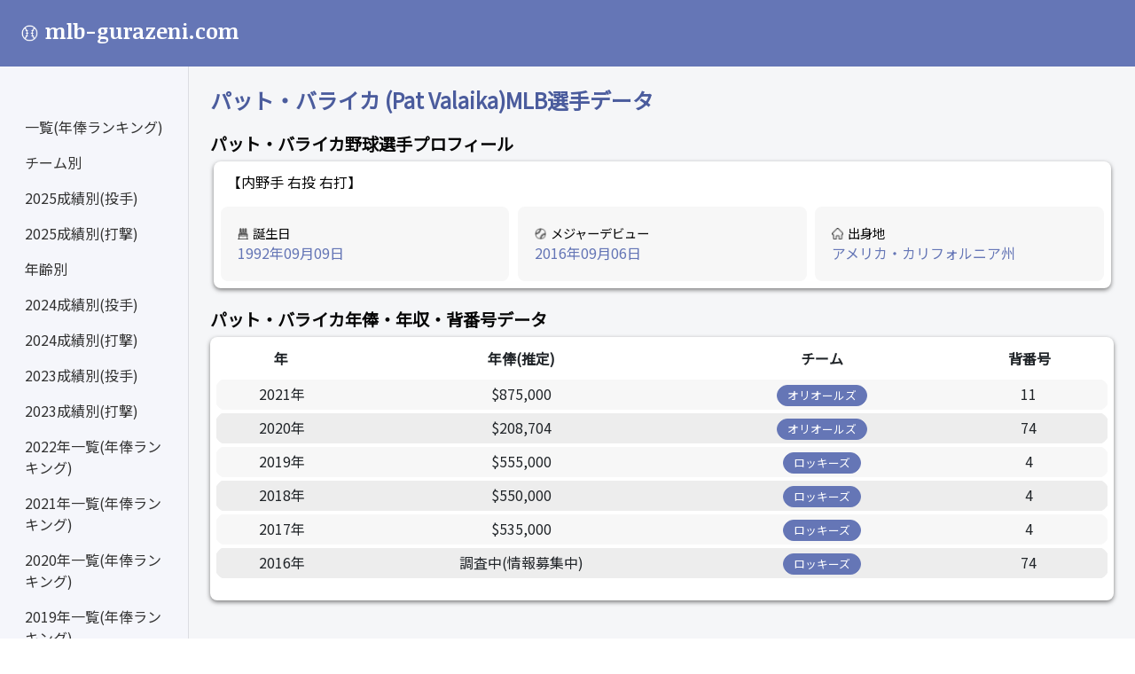

--- FILE ---
content_type: text/html; charset=UTF-8
request_url: https://mlb-gurazeni.com/player/2048
body_size: 193561
content:
<!DOCTYPE html>
<html lang="ja">
<head>
	<meta charset="utf-8"/>
	<meta name="viewport" content="width=device-width, initial-scale=1.0">
	<title>パット・バライカ オリオールズ 年俸・背番号推移と年度別成績・2021年各試合成績</title>
	<meta name="author" content="n.yattyan | n.yattyan@gmail.com">
	<meta name="keywords" content="パット・バライカ,mlb,年俸,成績,年収,野球">
	<meta name="description" content="パット・バライカ選手のMLB成績・年俸データ一覧。各年度の年俸や打撃成績・投球成績をはじめ、各試合での打撃内容なども確認できます。">
	<!-- bootstrap -->
	<link rel="stylesheet" rel="preload" href="https://cdn.jsdelivr.net/npm/bootstrap@5.0.2/dist/css/bootstrap.min.css" rel="stylesheet" integrity="sha384-EVSTQN3/azprG1Anm3QDgpJLIm9Nao0Yz1ztcQTwFspd3yD65VohhpuuCOmLASjC" crossorigin="anonymous">
	<link  href="https://fonts.googleapis.com/css2?family=Exo:wght@500&family=Noticia+Text:wght@700&display=swap" rel="stylesheet">

	<link href="https://fonts.googleapis.com/css?family=Noto+Sans+JP" rel="stylesheet">

	<link rel="stylesheet" href="/css/base.css"/>

	<!-- Global site tag (gtag.js) - Google Analytics -->
	<script async src="https://www.googletagmanager.com/gtag/js?id=G-9HQKVTQKYQ"></script>
	<script>
      window.dataLayer = window.dataLayer || [];
      function gtag(){dataLayer.push(arguments);}
      gtag('js', new Date());

      gtag('config', 'G-9HQKVTQKYQ');
	</script>
	<script async src="https://pagead2.googlesyndication.com/pagead/js/adsbygoogle.js?client=ca-pub-7739992696607795"
					crossorigin="anonymous"></script>
</head>
<body>
<nav class="navbar navbar-dark bg-dark p-3" style="height: 75px">
	<div class="d-flex col-12 col-md-3 col-lg-2 mb-2 mb-lg-0 flex-wrap flex-md-nowrap justify-content-between" >
		<a class="navbar-brand" href="/">
			<h1 class="title">
				<img alt="ロゴボール" src="/img/top_icon.svg"/>mlb-gurazeni.com
			</h1>
		</a>
		<button class="custom-toggler navbar-toggler d-md-none collapsed mb-3" type="button" data-bs-toggle="collapse"
						data-bs-target="#sidebar" aria-controls="sidebar" aria-expanded="false" aria-label="Toggle navigation">
			<span class="navbar-toggler-icon"></span>
		</button>
	</div>
</nav>
<div class="container-fluid">
	<div class="row">
		<nav id="sidebar" class="col-md-3 col-lg-2 d-md-block sidebar collapse">
			<div class="position-sticky pt-md-5">
				<ul class="nav flex-column">
				<li class="nav-item">
					<a class="nav-link" aria-current="page" href="/">
						<span class="ml-2 side-ml-2">一覧(年俸ランキング)</span>
					</a>
				</li>
				<li class="nav-item">
					<a class="nav-link" aria-current="page" href="/team">
						<span class="ml-2 side-ml-2">チーム別</span>
					</a>
				</li>
				<li class="nav-item">
					<a class="nav-link" aria-current="page" href="/stats_pitching/2025/w">
						<span class="ml-2 side-ml-2">2025成績別(投手)</span>
					</a>
				</li>
				<li class="nav-item">
					<a class="nav-link" aria-current="page" href="/stats_hitting/2025/s_hr">
						<span class="ml-2 side-ml-2">2025成績別(打撃)</span>
					</a>
				</li>
				<li class="nav-item">
					<a class="nav-link" aria-current="page" href="/age/1990/2025">
						<span class="ml-2 side-ml-2">年齢別</span>
					</a>
				</li>
				<li class="nav-item">
					<a class="nav-link" aria-current="page" href="/stats_pitching/2024/w">
						<span class="ml-2 side-ml-2">2024成績別(投手)</span>
					</a>
				</li>
				<li class="nav-item">
					<a class="nav-link" aria-current="page" href="/stats_hitting/2024/s_hr">
						<span class="ml-2 side-ml-2">2024成績別(打撃)</span>
					</a>
				</li>
				<li class="nav-item">
					<a class="nav-link" aria-current="page" href="/stats_pitching/2023/w">
						<span class="ml-2 side-ml-2">2023成績別(投手)</span>
					</a>
				</li>
				<li class="nav-item">
					<a class="nav-link" aria-current="page" href="/stats_hitting/2023/s_hr">
						<span class="ml-2 side-ml-2">2023成績別(打撃)</span>
					</a>
				</li>
				<li class="nav-item">
					<a class="nav-link" aria-current="page" href="/list/2022">
						<span class="ml-2 side-ml-2">2022年一覧(年俸ランキング)</span>
					</a>
				</li>
				<li class="nav-item">
					<a class="nav-link" aria-current="page" href="/list/2021">
						<span class="ml-2 side-ml-2">2021年一覧(年俸ランキング)</span>
					</a>
				</li>
				<li class="nav-item">
					<a class="nav-link" aria-current="page" href="/list/2020">
						<span class="ml-2 side-ml-2">2020年一覧(年俸ランキング)</span>
					</a>
				</li>
				<li class="nav-item">
					<a class="nav-link" aria-current="page" href="/list/2019">
						<span class="ml-2 side-ml-2">2019年一覧(年俸ランキング)</span>
					</a>
				</li>
				<li class="nav-item">
					<a class="nav-link" aria-current="page" href="/list/2018">
						<span class="ml-2 side-ml-2">2018年一覧(年俸ランキング)</span>
					</a>
				</li>
				<li class="nav-item">
					<a class="nav-link" aria-current="page" href="/list/2017">
						<span class="ml-2 side-ml-2">2017年一覧(年俸ランキング)</span>
					</a>
				</li>
				<li class="nav-item">
					<a class="nav-link" aria-current="page" href="/contact">
						<span class="ml-2 side-ml-2">Contact</span>
					</a>
				</li>
				<li class="nav-item">
					<a class="nav-link" aria-current="page" href="/about">
						<span class="ml-2 side-ml-2">サイトについて</span>
					</a>
				</li>
				</ul>
			</div>
		</nav>
		<main class="col-md-9 ml-sm-auto col-lg-10 px-md-4 py-4">
				<h1 class="player_name">パット・バライカ (Pat Valaika)MLB選手データ</h1>
	<h2>パット・バライカ野球選手プロフィール</h2>

	<div class="row ToolTipWindow">
		<p class="dominant">【内野手
		右投
		右打】
		</p>
		<div class="col-12 col-lg-4 profile">
			<div class="profileWindow">
				<p class="profileTitle"><img alt="ロゴ誕生日" src="/img/birthday_icon.svg"/>誕生日</p>
				<p class="profileTxt">1992年09月09日</p>
			</div>
		</div>
		<div class="col-12 col-lg-4 profile">
			<div class="profileWindow">
				<p class="profileTitle"><img alt="ロゴデビュー" src="/img/debut_icon.svg"/>メジャーデビュー	</p>
				<p class="profileTxt">2016年09月06日</p>
			</div>
		</div>
		<div class="col-12 col-lg-4 profile">
			<div class="profileWindow">
				<p class="profileTitle"><img alt="ロゴ出身" src="/img/from_icon.svg"/>出身地</p>
				<p class="profileTxt">アメリカ・カリフォルニア州</p>
			</div>
		</div>
	</div>
	
	<h3>パット・バライカ年俸・年収・背番号データ</h3>
	<div class="table-div">
		<div class="table-responsive">
			<!-- .table -->
			<table class="table">
				<tr class="table-header">
					<th>年</th>
					<th>年俸(推定)</th>
					<th>チーム</th>
					<th>背番号</th>
				</tr>
				</thead><!-- /thead -->
				<tbody>
								<tr class="table-tr">
					<td class="table-td-left">
						2021年
					</td>
					<td class="table-td">
													&#36;875,000
											</td>
					<td class="table-td">
													<a class="com-button" href="/team/3/2021">
								オリオールズ
							</a>
											</td>
					<td class="table-td-right">
						11
					</td>
				</tr>
								<tr class="table-tr">
					<td class="table-td-left">
						2020年
					</td>
					<td class="table-td">
													&#36;208,704
											</td>
					<td class="table-td">
													<a class="com-button" href="/team/3/2020">
								オリオールズ
							</a>
											</td>
					<td class="table-td-right">
						74
					</td>
				</tr>
								<tr class="table-tr">
					<td class="table-td-left">
						2019年
					</td>
					<td class="table-td">
													&#36;555,000
											</td>
					<td class="table-td">
													<a class="com-button" href="/team/29/2019">
								ロッキーズ
							</a>
											</td>
					<td class="table-td-right">
						4
					</td>
				</tr>
								<tr class="table-tr">
					<td class="table-td-left">
						2018年
					</td>
					<td class="table-td">
													&#36;550,000
											</td>
					<td class="table-td">
													<a class="com-button" href="/team/29/2018">
								ロッキーズ
							</a>
											</td>
					<td class="table-td-right">
						4
					</td>
				</tr>
								<tr class="table-tr">
					<td class="table-td-left">
						2017年
					</td>
					<td class="table-td">
													&#36;535,000
											</td>
					<td class="table-td">
													<a class="com-button" href="/team/29/2017">
								ロッキーズ
							</a>
											</td>
					<td class="table-td-right">
						4
					</td>
				</tr>
								<tr class="table-tr">
					<td class="table-td-left">
						2016年
					</td>
					<td class="table-td">
													調査中(情報募集中)
											</td>
					<td class="table-td">
													<a class="com-button" href="/team/29/2016">
								ロッキーズ
							</a>
											</td>
					<td class="table-td-right">
						74
					</td>
				</tr>
								</tbody>
			</table>
		</div>
	</div>


	<!-- mlb-gura-player1 -->
	<br/>
	<ins class="adsbygoogle"
			 style="display:block"
			 data-ad-client="ca-pub-7739992696607795"
			 data-ad-slot="9879712377"
			 data-ad-format="auto"
			 data-full-width-responsive="true"></ins>
	<script>
      (adsbygoogle = window.adsbygoogle || []).push({});
	</script>
	<br/>

	<h3>レギュラーシーズン成績</h3>
		<div class="pitching-table-div">
		<h4 class="pitching-table-h4">投手成績</h4>

		<table class="table">
			<tr class="table-header">
				<th>年</th><th>勝</th><th>敗</th><th>セーブ</th><th>投球回数</th>
				<th>防御率</th><th>失点</th><th>自責点</th><th>被安打</th><th>与死球</th>
			</tr>
							<tr class="table-tr">
					<td class="table-td-left">2021</td>
					<td class="table-td">0勝</td>
					<td class="table-td">0敗</td>
					<td class="table-td">0</td>
					<td class="table-td">1回</td>
					<td class="table-td">0</td>
					<td class="table-td">0</td>
					<td class="table-td">0</td>
					<td class="table-td">0</td>
					<td class="table-td-right">0</td>
				</tr>
					</table>
	</div>
	
			<div class="hitting-table-div">
			<h4 class="hitting-table-h4">打撃成績</h4>

			<table class="table">
				<tr class="table-header">
					<th>年</th><th>打率</th><th>打数</th><th>安打</th><th>打点</th>
					<th>本塁打</th><th>四球</th><th>三振</th>
				</tr>
									<tr class="table-tr">
						<td class="table-td-left">2021</td>
						<td class="table-td">0.201</td>
						<td class="table-td">259</td>
						<td class="table-td">52</td>
						<td class="table-td">25</td>
						<td class="table-td">5</td>
						<td class="table-td">16</td>
						<td class="table-td">76</td>
					</tr>
									<tr class="table-tr">
						<td class="table-td-left">2020</td>
						<td class="table-td">0.277</td>
						<td class="table-td">141</td>
						<td class="table-td">39</td>
						<td class="table-td">16</td>
						<td class="table-td">8</td>
						<td class="table-td">8</td>
						<td class="table-td">34</td>
					</tr>
									<tr class="table-tr">
						<td class="table-td-left">2019</td>
						<td class="table-td">0.190</td>
						<td class="table-td">79</td>
						<td class="table-td">15</td>
						<td class="table-td">4</td>
						<td class="table-td">1</td>
						<td class="table-td">7</td>
						<td class="table-td">34</td>
					</tr>
									<tr class="table-tr">
						<td class="table-td-left">2018</td>
						<td class="table-td">0.156</td>
						<td class="table-td">122</td>
						<td class="table-td">19</td>
						<td class="table-td">5</td>
						<td class="table-td">2</td>
						<td class="table-td">9</td>
						<td class="table-td">30</td>
					</tr>
									<tr class="table-tr">
						<td class="table-td-left">2017</td>
						<td class="table-td">0.258</td>
						<td class="table-td">182</td>
						<td class="table-td">47</td>
						<td class="table-td">40</td>
						<td class="table-td">13</td>
						<td class="table-td">7</td>
						<td class="table-td">53</td>
					</tr>
									<tr class="table-tr">
						<td class="table-td-left">2016</td>
						<td class="table-td">0.263</td>
						<td class="table-td">19</td>
						<td class="table-td">5</td>
						<td class="table-td">2</td>
						<td class="table-td">1</td>
						<td class="table-td">0</td>
						<td class="table-td">8</td>
					</tr>
							</table>
		</div>
	
	<br/>
	<!-- mlb-gura-player4 -->
	<ins class="adsbygoogle"
			 style="display:block"
			 data-ad-client="ca-pub-7739992696607795"
			 data-ad-slot="5779940401"
			 data-ad-format="auto"
			 data-full-width-responsive="true"></ins>
	<script>
      (adsbygoogle = window.adsbygoogle || []).push({});
	</script>
	<br/>


	<h3>各試合成績</h3>
			<div id="pitching-game" class="hitting-table-div table-responsive">
	<h4 class="pitching-table-h4" style="margin-top: -0.1rem">各試合成績（投手成績）</h4>
	<div class="pitching-year" style="margin: 0.2rem">
									<a href="/player_game_pitching/2048/2021/#pitching-game"
					 class="pitching-btn-active">2021年</a>
						</div>
	<div class="table-responsive" style="padding: 0.2rem;margin-top: -0.2rem">
		<table class="table table-bordered game-hp-table" summary="【パット・バライカ】投手 各試合成績（投手成績）">
			<thead>
			<tr class="table-header game-hp-table-header">
				<th class="game_th_s_left">日時</th><th class="game_th_s">対戦チーム</th>
				<th class="game_th_s">勝負セ</th><th class="game_th_s">防御率</th><th class="game_th_s">投球<br/>回数</th>
				<th class="game_th_s">打者数</th><th class="game_th_s">投球数</th>
				<th class="game_th_s">被安打</th><th class="game_th_s">被本</th><th class="game_th_s">奪三振</th><th class="game_th_s">与四<br/>死球</th>
				<th class="game_th_s">失点</th><th class="game_th_s_right">自責点</th>
			</tr>
			</thead>
			<tbody>
							<tr>
					<td class="game-rowspan" nowrap>
													<a class="com-button" style="color: #ffffff" href="/game/16784">
								7/9
							</a>
											</td>
					<td class="game-rowspan" nowrap>
						オリオールズ-Wソックス
					</td>
					<td nowrap>
											</td>
					<td>0</td>
					<td>
													0.1
											</td>
					<td>1</td>
					<td>2</td>
					<td>0</td>
					<td>0</td>
					<td>0</td>
					<td>0</td>
					<td>0</td>
					<td>0</td>
				</tr>
							<tr>
					<td class="game-rowspan" nowrap>
													<a class="com-button" style="color: #ffffff" href="/game/15965">
								5/8
							</a>
											</td>
					<td class="game-rowspan" nowrap>
						オリオールズ-Rソックス
					</td>
					<td nowrap>
											</td>
					<td>0</td>
					<td>
													1
											</td>
					<td>4</td>
					<td>5</td>
					<td>0</td>
					<td>0</td>
					<td>0</td>
					<td>0</td>
					<td>0</td>
					<td>0</td>
				</tr>
						</tbody>
		</table>
	</div>
</div>	


			<div id="hitting-game" class="hitting-table-div table-responsive">
	<h4 class="hitting-table-h4" style="margin-top: -0.1rem">各試合成績（打撃成績）</h4>
	<div class="pitching-year" style="margin: 0.2rem">
									<a href="/player_game_batting/2048/2021/#hitting-game"
					 class="hitting-btn-active">2021年</a>
												<a href="/player_game_batting/2048/2020/#hitting-game"
					 class="hitting-btn">2020年</a>
												<a href="/player_game_batting/2048/2019/#hitting-game"
					 class="hitting-btn">2019年</a>
												<a href="/player_game_batting/2048/2018/#hitting-game"
					 class="hitting-btn">2018年</a>
												<a href="/player_game_batting/2048/2017/#hitting-game"
					 class="hitting-btn">2017年</a>
												<a href="/player_game_batting/2048/2016/#hitting-game"
					 class="hitting-btn">2016年</a>
						</div>
	<div class="table-responsive" style="padding: 0.2rem;margin-top: -0.2rem">
																	<table class="table table-bordered game-hp-table player-game-hitting-table" summary="【パット・バライカ】打撃 各試合成績（打撃成績）">
				<thead>
				<tr class="table-header game-hp-table-header">
					<th class="game_th_s">日時対戦</th><th class="game_th_s">打率</th><th class="game_th_s">打席</th>
					<th class="game_th_s">安打</th><th class="game_th_s">得点</th><th class="game_th_s">打点</th>
					<th class="game_th_s">三振</th><th class="game_th_s">四死</th><th class="game_th_s">犠打</th>
					<th class="game_th_s">盗塁</th><th class="game_th_s">ホームラン</th><th class="game_th_s">失策</th>
				</tr>
				</thead>
				<tbody>
					<tr>
						<td class="game-rowspan" rowspan="3" nowrap>
															<a class="com-button" style="color: #ffffff" href="/game/17886">
									10/3
								</a>
													</td>
						<td>0.201</td>
						<td>5</td>
						<td>2</td>
						<td>0</td>
						<td>0</td>
						<td>1</td>
						<td>0</td>
						<td>0</td>
						<td>0</td>
						<td>0</td>
						<td>0</td>
					</tr>
					<tr>
						<td colspan="11" style="text-align: left;">
							ブルージェイズ vs オリオールズ
							[12 - 4]
						</td>
					</tr>
					<tr>
					<td  colspan="11" style="text-align: left;">
						<!-- ヒットかどうか -->
	<div style="color:red;font-weight: normal;">
	3回:中安打
	<a href="/player/1064" style="color:#777;">
		[対戦投手:柳賢振 リュ・ヒョンジン]
	</a>
</div>																						<!-- ヒットかどうか -->
	<div style="font-weight: normal;">
	5回:見逃し三振
	<a href="/player/1064" style="color:#777;">
		[対戦投手:柳賢振 リュ・ヒョンジン]
	</a>
</div>																						<!-- ヒットかどうか -->
	<div style="font-weight: normal;">
	6回:左フライ
	<a href="/player/2921" style="color:#777;">
		[対戦投手:ネイト・ピアーソン]
	</a>
</div>																						<!-- ヒットかどうか -->
	<div style="color:red;font-weight: normal;">
	8回:左安打
	<a href="/player/1906" style="color:#777;">
		[対戦投手:ジェーコブ・バーンズ]
	</a>
</div>																						<!-- ヒットかどうか -->
	<div style="font-weight: normal;">
	9回:三ゴロ
	<a href="/player/2354" style="color:#777;">
		[対戦投手:アダム・シンバー]
	</a>
</div>																				</td>
						</tr>
					</tbody>
				</table>
													<table class="table table-bordered game-hp-table player-game-hitting-table" summary="【パット・バライカ】打撃 各試合成績（打撃成績）">
				<thead>
				<tr class="table-header game-hp-table-header">
					<th class="game_th_s">日時対戦</th><th class="game_th_s">打率</th><th class="game_th_s">打席</th>
					<th class="game_th_s">安打</th><th class="game_th_s">得点</th><th class="game_th_s">打点</th>
					<th class="game_th_s">三振</th><th class="game_th_s">四死</th><th class="game_th_s">犠打</th>
					<th class="game_th_s">盗塁</th><th class="game_th_s">ホームラン</th><th class="game_th_s">失策</th>
				</tr>
				</thead>
				<tbody>
					<tr>
						<td class="game-rowspan" rowspan="3" nowrap>
															<a class="com-button" style="color: #ffffff" href="/game/17867">
									10/2
								</a>
													</td>
						<td>0.197</td>
						<td>3</td>
						<td>0</td>
						<td>0</td>
						<td>0</td>
						<td>0</td>
						<td>0</td>
						<td>0</td>
						<td>0</td>
						<td>0</td>
						<td>0</td>
					</tr>
					<tr>
						<td colspan="11" style="text-align: left;">
							ブルージェイズ vs オリオールズ
							[10 - 1]
						</td>
					</tr>
					<tr>
					<td  colspan="11" style="text-align: left;">
						<!-- ヒットかどうか -->
	<div style="font-weight: normal;">
	2回:捕フライ
	<a href="/player/3183" style="color:#777;">
		[対戦投手:アレク・マノア]
	</a>
</div>																						<!-- ヒットかどうか -->
	<div style="font-weight: normal;">
	5回:二ゴロ
	<a href="/player/3183" style="color:#777;">
		[対戦投手:アレク・マノア]
	</a>
</div>																						<!-- ヒットかどうか -->
	<div style="font-weight: normal;">
	8回:中フライ
	<a href="/player/1832" style="color:#777;">
		[対戦投手:ロス・ストリップリン]
	</a>
</div>																				</td>
						</tr>
					</tbody>
				</table>
													<table class="table table-bordered game-hp-table player-game-hitting-table" summary="【パット・バライカ】打撃 各試合成績（打撃成績）">
				<thead>
				<tr class="table-header game-hp-table-header">
					<th class="game_th_s">日時対戦</th><th class="game_th_s">打率</th><th class="game_th_s">打席</th>
					<th class="game_th_s">安打</th><th class="game_th_s">得点</th><th class="game_th_s">打点</th>
					<th class="game_th_s">三振</th><th class="game_th_s">四死</th><th class="game_th_s">犠打</th>
					<th class="game_th_s">盗塁</th><th class="game_th_s">ホームラン</th><th class="game_th_s">失策</th>
				</tr>
				</thead>
				<tbody>
					<tr>
						<td class="game-rowspan" rowspan="3" nowrap>
															<a class="com-button" style="color: #ffffff" href="/game/17854">
									10/1
								</a>
													</td>
						<td>0.199</td>
						<td>4</td>
						<td>1</td>
						<td>1</td>
						<td>2</td>
						<td>1</td>
						<td>0</td>
						<td>0</td>
						<td>0</td>
						<td>1</td>
						<td>0</td>
					</tr>
					<tr>
						<td colspan="11" style="text-align: left;">
							ブルージェイズ vs オリオールズ
							[6 - 4]
						</td>
					</tr>
					<tr>
					<td  colspan="11" style="text-align: left;">
						<!-- ヒットかどうか -->
	<div style="font-weight: normal;">
	3回:右フライ
	<a href="/player/1676" style="color:#777;">
		[対戦投手:スティーブン・マッツ]
	</a>
</div>																						<!-- ヒットかどうか -->
	<div style="font-weight: normal;">
	5回:左フライ
	<a href="/player/1676" style="color:#777;">
		[対戦投手:スティーブン・マッツ]
	</a>
</div>																						<!-- ヒットかどうか -->
	<div style="color:red;font-weight: normal;">
	8回:左本塁打
	<a href="/player/2354" style="color:#777;">
		[対戦投手:アダム・シンバー]
	</a>
</div>																						<!-- ヒットかどうか -->
	<div style="font-weight: normal;">
	9回:見逃し三振
	<a href="/player/2724" style="color:#777;">
		[対戦投手:ジョーダン・ロマノ]
	</a>
</div>																				</td>
						</tr>
					</tbody>
				</table>
													<table class="table table-bordered game-hp-table player-game-hitting-table" summary="【パット・バライカ】打撃 各試合成績（打撃成績）">
				<thead>
				<tr class="table-header game-hp-table-header">
					<th class="game_th_s">日時対戦</th><th class="game_th_s">打率</th><th class="game_th_s">打席</th>
					<th class="game_th_s">安打</th><th class="game_th_s">得点</th><th class="game_th_s">打点</th>
					<th class="game_th_s">三振</th><th class="game_th_s">四死</th><th class="game_th_s">犠打</th>
					<th class="game_th_s">盗塁</th><th class="game_th_s">ホームラン</th><th class="game_th_s">失策</th>
				</tr>
				</thead>
				<tbody>
					<tr>
						<td class="game-rowspan" rowspan="3" nowrap>
															<a class="com-button" style="color: #ffffff" href="/game/17842">
									9/30
								</a>
													</td>
						<td>0.198</td>
						<td>2</td>
						<td>2</td>
						<td>1</td>
						<td>1</td>
						<td>0</td>
						<td>0</td>
						<td>0</td>
						<td>0</td>
						<td>0</td>
						<td>0</td>
					</tr>
					<tr>
						<td colspan="11" style="text-align: left;">
							オリオールズ vs Rソックス
							[6 - 2]
						</td>
					</tr>
					<tr>
					<td  colspan="11" style="text-align: left;">
						<!-- ヒットかどうか -->
	<div style="color:red;font-weight: normal;">
	3回:中安打
	<a href="/player/2135" style="color:#777;">
		[対戦投手:ニック・ピベッタ]
	</a>
</div>																						<!-- ヒットかどうか -->
	<div style="font-weight: normal;">
	5回:右二塁打
	<a href="/player/2135" style="color:#777;">
		[対戦投手:ニック・ピベッタ]
	</a>
</div>																						<!-- ヒットかどうか -->
	<div style="font-weight: normal;">
	6回:中犠飛
	<a href="/player/450" style="color:#777;">
		[対戦投手:ギャレット・リチャーズ]
	</a>
</div>																				</td>
						</tr>
					</tbody>
				</table>
													<table class="table table-bordered game-hp-table player-game-hitting-table" summary="【パット・バライカ】打撃 各試合成績（打撃成績）">
				<thead>
				<tr class="table-header game-hp-table-header">
					<th class="game_th_s">日時対戦</th><th class="game_th_s">打率</th><th class="game_th_s">打席</th>
					<th class="game_th_s">安打</th><th class="game_th_s">得点</th><th class="game_th_s">打点</th>
					<th class="game_th_s">三振</th><th class="game_th_s">四死</th><th class="game_th_s">犠打</th>
					<th class="game_th_s">盗塁</th><th class="game_th_s">ホームラン</th><th class="game_th_s">失策</th>
				</tr>
				</thead>
				<tbody>
					<tr>
						<td class="game-rowspan" rowspan="3" nowrap>
															<a class="com-button" style="color: #ffffff" href="/game/17826">
									9/29
								</a>
													</td>
						<td>0.192</td>
						<td>4</td>
						<td>0</td>
						<td>0</td>
						<td>0</td>
						<td>2</td>
						<td>0</td>
						<td>0</td>
						<td>0</td>
						<td>0</td>
						<td>0</td>
					</tr>
					<tr>
						<td colspan="11" style="text-align: left;">
							オリオールズ vs Rソックス
							[0 - 6]
						</td>
					</tr>
					<tr>
					<td  colspan="11" style="text-align: left;">
						<!-- ヒットかどうか -->
	<div style="font-weight: normal;">
	2回:空振り三振
	<a href="/player/1086" style="color:#777;">
		[対戦投手:ネーサン・エオバルディ]
	</a>
</div>																						<!-- ヒットかどうか -->
	<div style="font-weight: normal;">
	5回:遊ゴロ
	<a href="/player/1086" style="color:#777;">
		[対戦投手:ネーサン・エオバルディ]
	</a>
</div>																						<!-- ヒットかどうか -->
	<div style="font-weight: normal;">
	7回:空振り三振
	<a href="/player/462" style="color:#777;">
		[対戦投手:ライアン・ブレイジア]
	</a>
</div>																						<!-- ヒットかどうか -->
	<div style="font-weight: normal;">
	9回:一フライ
	<a href="/player/1488" style="color:#777;">
		[対戦投手:マット・バーンズ]
	</a>
</div>																				</td>
						</tr>
					</tbody>
				</table>
													<table class="table table-bordered game-hp-table player-game-hitting-table" summary="【パット・バライカ】打撃 各試合成績（打撃成績）">
				<thead>
				<tr class="table-header game-hp-table-header">
					<th class="game_th_s">日時対戦</th><th class="game_th_s">打率</th><th class="game_th_s">打席</th>
					<th class="game_th_s">安打</th><th class="game_th_s">得点</th><th class="game_th_s">打点</th>
					<th class="game_th_s">三振</th><th class="game_th_s">四死</th><th class="game_th_s">犠打</th>
					<th class="game_th_s">盗塁</th><th class="game_th_s">ホームラン</th><th class="game_th_s">失策</th>
				</tr>
				</thead>
				<tbody>
					<tr>
						<td class="game-rowspan" rowspan="3" nowrap>
															<a class="com-button" style="color: #ffffff" href="/game/17811">
									9/28
								</a>
													</td>
						<td>0.195</td>
						<td>4</td>
						<td>0</td>
						<td>0</td>
						<td>0</td>
						<td>1</td>
						<td>0</td>
						<td>0</td>
						<td>0</td>
						<td>0</td>
						<td>0</td>
					</tr>
					<tr>
						<td colspan="11" style="text-align: left;">
							オリオールズ vs Rソックス
							[4 - 2]
						</td>
					</tr>
					<tr>
					<td  colspan="11" style="text-align: left;">
						<!-- ヒットかどうか -->
	<div style="font-weight: normal;">
	2回:右フライ
	<a href="/player/341" style="color:#777;">
		[対戦投手:クリス・セール]
	</a>
</div>																						<!-- ヒットかどうか -->
	<div style="font-weight: normal;">
	5回:中ライナー
	<a href="/player/341" style="color:#777;">
		[対戦投手:クリス・セール]
	</a>
</div>																						<!-- ヒットかどうか -->
	<div style="font-weight: normal;">
	7回:見逃し三振
	<a href="/player/3058" style="color:#777;">
		[対戦投手:タナー・ハウク]
	</a>
</div>																						<!-- ヒットかどうか -->
	<div style="font-weight: normal;">
	8回:二フライ
	<a href="/player/3058" style="color:#777;">
		[対戦投手:タナー・ハウク]
	</a>
</div>																				</td>
						</tr>
					</tbody>
				</table>
													<table class="table table-bordered game-hp-table player-game-hitting-table" summary="【パット・バライカ】打撃 各試合成績（打撃成績）">
				<thead>
				<tr class="table-header game-hp-table-header">
					<th class="game_th_s">日時対戦</th><th class="game_th_s">打率</th><th class="game_th_s">打席</th>
					<th class="game_th_s">安打</th><th class="game_th_s">得点</th><th class="game_th_s">打点</th>
					<th class="game_th_s">三振</th><th class="game_th_s">四死</th><th class="game_th_s">犠打</th>
					<th class="game_th_s">盗塁</th><th class="game_th_s">ホームラン</th><th class="game_th_s">失策</th>
				</tr>
				</thead>
				<tbody>
					<tr>
						<td class="game-rowspan" rowspan="3" nowrap>
															<a class="com-button" style="color: #ffffff" href="/game/17789">
									9/26
								</a>
													</td>
						<td>0.198</td>
						<td>4</td>
						<td>0</td>
						<td>0</td>
						<td>0</td>
						<td>3</td>
						<td>0</td>
						<td>0</td>
						<td>0</td>
						<td>0</td>
						<td>0</td>
					</tr>
					<tr>
						<td colspan="11" style="text-align: left;">
							オリオールズ vs レンジャーズ
							[4 - 7]
						</td>
					</tr>
					<tr>
					<td  colspan="11" style="text-align: left;">
						<!-- ヒットかどうか -->
	<div style="font-weight: normal;">
	2回:空振り三振
	<a href="/player/2985" style="color:#777;">
		[対戦投手:デーン・ダニング]
	</a>
</div>																						<!-- ヒットかどうか -->
	<div style="font-weight: normal;">
	4回:見逃し三振
	<a href="/player/2985" style="color:#777;">
		[対戦投手:デーン・ダニング]
	</a>
</div>																						<!-- ヒットかどうか -->
	<div style="font-weight: normal;">
	7回:空振り三振
	<a href="/player/2049" style="color:#777;">
		[対戦投手:ジャレル・コットン]
	</a>
</div>																						<!-- ヒットかどうか -->
	<div style="font-weight: normal;">
	9回:二ゴロ
	<a href="/player/2508" style="color:#777;">
		[対戦投手:コルビー・アラード]
	</a>
</div>																				</td>
						</tr>
					</tbody>
				</table>
													<table class="table table-bordered game-hp-table player-game-hitting-table" summary="【パット・バライカ】打撃 各試合成績（打撃成績）">
				<thead>
				<tr class="table-header game-hp-table-header">
					<th class="game_th_s">日時対戦</th><th class="game_th_s">打率</th><th class="game_th_s">打席</th>
					<th class="game_th_s">安打</th><th class="game_th_s">得点</th><th class="game_th_s">打点</th>
					<th class="game_th_s">三振</th><th class="game_th_s">四死</th><th class="game_th_s">犠打</th>
					<th class="game_th_s">盗塁</th><th class="game_th_s">ホームラン</th><th class="game_th_s">失策</th>
				</tr>
				</thead>
				<tbody>
					<tr>
						<td class="game-rowspan" rowspan="3" nowrap>
															<a class="com-button" style="color: #ffffff" href="/game/17779">
									9/25
								</a>
													</td>
						<td>0.202</td>
						<td>3</td>
						<td>1</td>
						<td>1</td>
						<td>1</td>
						<td>1</td>
						<td>0</td>
						<td>0</td>
						<td>0</td>
						<td>0</td>
						<td>0</td>
					</tr>
					<tr>
						<td colspan="11" style="text-align: left;">
							オリオールズ vs レンジャーズ
							[3 - 2]
						</td>
					</tr>
					<tr>
					<td  colspan="11" style="text-align: left;">
						<!-- ヒットかどうか -->
	<div style="font-weight: normal;">
	2回:三ゴロ併殺
	<a href="/player/521" style="color:#777;">
		[対戦投手:ジョーダン・ライルス]
	</a>
</div>																						<!-- ヒットかどうか -->
	<div style="font-weight: normal;">
	5回:空振り三振
	<a href="/player/521" style="color:#777;">
		[対戦投手:ジョーダン・ライルス]
	</a>
</div>																						<!-- ヒットかどうか -->
	<div style="font-weight: normal;">
	7回:左二塁打
	<a href="/player/521" style="color:#777;">
		[対戦投手:ジョーダン・ライルス]
	</a>
</div>																				</td>
						</tr>
					</tbody>
				</table>
													<table class="table table-bordered game-hp-table player-game-hitting-table" summary="【パット・バライカ】打撃 各試合成績（打撃成績）">
				<thead>
				<tr class="table-header game-hp-table-header">
					<th class="game_th_s">日時対戦</th><th class="game_th_s">打率</th><th class="game_th_s">打席</th>
					<th class="game_th_s">安打</th><th class="game_th_s">得点</th><th class="game_th_s">打点</th>
					<th class="game_th_s">三振</th><th class="game_th_s">四死</th><th class="game_th_s">犠打</th>
					<th class="game_th_s">盗塁</th><th class="game_th_s">ホームラン</th><th class="game_th_s">失策</th>
				</tr>
				</thead>
				<tbody>
					<tr>
						<td class="game-rowspan" rowspan="3" nowrap>
															<a class="com-button" style="color: #ffffff" href="/game/17759">
									9/24
								</a>
													</td>
						<td>0.200</td>
						<td>4</td>
						<td>1</td>
						<td>0</td>
						<td>0</td>
						<td>2</td>
						<td>0</td>
						<td>0</td>
						<td>0</td>
						<td>0</td>
						<td>0</td>
					</tr>
					<tr>
						<td colspan="11" style="text-align: left;">
							オリオールズ vs レンジャーズ
							[5 - 8]
						</td>
					</tr>
					<tr>
					<td  colspan="11" style="text-align: left;">
						<!-- ヒットかどうか -->
	<div style="color:red;font-weight: normal;">
	2回:右安打
	<a href="/player/2952" style="color:#777;">
		[対戦投手:スペンサー・ハワード]
	</a>
</div>																						<!-- ヒットかどうか -->
	<div style="font-weight: normal;">
	4回:左フライ
	<a href="/player/2952" style="color:#777;">
		[対戦投手:スペンサー・ハワード]
	</a>
</div>																						<!-- ヒットかどうか -->
	<div style="font-weight: normal;">
	7回:空振り三振
	<a href="/player/2265" style="color:#777;">
		[対戦投手:ドリュー・アンダーソン]
	</a>
</div>																						<!-- ヒットかどうか -->
	<div style="font-weight: normal;">
	8回:空振り三振
	<a href="/player/2738" style="color:#777;">
		[対戦投手:ジョシュ・スボーツ]
	</a>
</div>																				</td>
						</tr>
					</tbody>
				</table>
													<table class="table table-bordered game-hp-table player-game-hitting-table" summary="【パット・バライカ】打撃 各試合成績（打撃成績）">
				<thead>
				<tr class="table-header game-hp-table-header">
					<th class="game_th_s">日時対戦</th><th class="game_th_s">打率</th><th class="game_th_s">打席</th>
					<th class="game_th_s">安打</th><th class="game_th_s">得点</th><th class="game_th_s">打点</th>
					<th class="game_th_s">三振</th><th class="game_th_s">四死</th><th class="game_th_s">犠打</th>
					<th class="game_th_s">盗塁</th><th class="game_th_s">ホームラン</th><th class="game_th_s">失策</th>
				</tr>
				</thead>
				<tbody>
					<tr>
						<td class="game-rowspan" rowspan="3" nowrap>
															<a class="com-button" style="color: #ffffff" href="/game/17747">
									9/22
								</a>
													</td>
						<td>0.199</td>
						<td>4</td>
						<td>2</td>
						<td>0</td>
						<td>0</td>
						<td>1</td>
						<td>0</td>
						<td>0</td>
						<td>0</td>
						<td>0</td>
						<td>0</td>
					</tr>
					<tr>
						<td colspan="11" style="text-align: left;">
							フィリーズ vs オリオールズ
							[4 - 3]
						</td>
					</tr>
					<tr>
					<td  colspan="11" style="text-align: left;">
						<!-- ヒットかどうか -->
	<div style="color:red;font-weight: normal;">
	2回:右安打
	<a href="/player/687" style="color:#777;">
		[対戦投手:ザック・ウィーラー]
	</a>
</div>																						<!-- ヒットかどうか -->
	<div style="font-weight: normal;">
	5回:中フライ
	<a href="/player/687" style="color:#777;">
		[対戦投手:ザック・ウィーラー]
	</a>
</div>																						<!-- ヒットかどうか -->
	<div style="font-weight: normal;">
	7回:空振り三振
	<a href="/player/2699" style="color:#777;">
		[対戦投手:サム・クーンロッド]
	</a>
</div>																						<!-- ヒットかどうか -->
	<div style="color:red;font-weight: normal;">
	8回:右安打
	<a href="/player/1289" style="color:#777;">
		[対戦投手:カム・ベドローシアン]
	</a>
</div>																				</td>
						</tr>
					</tbody>
				</table>
													<table class="table table-bordered game-hp-table player-game-hitting-table" summary="【パット・バライカ】打撃 各試合成績（打撃成績）">
				<thead>
				<tr class="table-header game-hp-table-header">
					<th class="game_th_s">日時対戦</th><th class="game_th_s">打率</th><th class="game_th_s">打席</th>
					<th class="game_th_s">安打</th><th class="game_th_s">得点</th><th class="game_th_s">打点</th>
					<th class="game_th_s">三振</th><th class="game_th_s">四死</th><th class="game_th_s">犠打</th>
					<th class="game_th_s">盗塁</th><th class="game_th_s">ホームラン</th><th class="game_th_s">失策</th>
				</tr>
				</thead>
				<tbody>
					<tr>
						<td class="game-rowspan" rowspan="3" nowrap>
															<a class="com-button" style="color: #ffffff" href="/game/17734">
									9/21
								</a>
													</td>
						<td>0.194</td>
						<td>4</td>
						<td>2</td>
						<td>0</td>
						<td>0</td>
						<td>0</td>
						<td>0</td>
						<td>0</td>
						<td>0</td>
						<td>0</td>
						<td>0</td>
					</tr>
					<tr>
						<td colspan="11" style="text-align: left;">
							フィリーズ vs オリオールズ
							[3 - 2]
						</td>
					</tr>
					<tr>
					<td  colspan="11" style="text-align: left;">
						<!-- ヒットかどうか -->
	<div style="font-weight: normal;">
	2回:左二塁打
	<a href="/player/3070" style="color:#777;">
		[対戦投手:アドニス・メディーナ]
	</a>
</div>																						<!-- ヒットかどうか -->
	<div style="font-weight: normal;">
	4回:三ゴロ
	<a href="/player/3070" style="color:#777;">
		[対戦投手:アドニス・メディーナ]
	</a>
</div>																						<!-- ヒットかどうか -->
	<div style="color:red;font-weight: normal;">
	6回:Single
</div>																						<!-- ヒットかどうか -->
	<div style="font-weight: normal;">
	8回:三ゴロ併殺
	<a href="/player/1407" style="color:#777;">
		[対戦投手:ヘクター・ネリス]
	</a>
</div>																				</td>
						</tr>
					</tbody>
				</table>
													<table class="table table-bordered game-hp-table player-game-hitting-table" summary="【パット・バライカ】打撃 各試合成績（打撃成績）">
				<thead>
				<tr class="table-header game-hp-table-header">
					<th class="game_th_s">日時対戦</th><th class="game_th_s">打率</th><th class="game_th_s">打席</th>
					<th class="game_th_s">安打</th><th class="game_th_s">得点</th><th class="game_th_s">打点</th>
					<th class="game_th_s">三振</th><th class="game_th_s">四死</th><th class="game_th_s">犠打</th>
					<th class="game_th_s">盗塁</th><th class="game_th_s">ホームラン</th><th class="game_th_s">失策</th>
				</tr>
				</thead>
				<tbody>
					<tr>
						<td class="game-rowspan" rowspan="3" nowrap>
															<a class="com-button" style="color: #ffffff" href="/game/17723">
									9/20
								</a>
													</td>
						<td>0.188</td>
						<td>4</td>
						<td>1</td>
						<td>0</td>
						<td>0</td>
						<td>2</td>
						<td>0</td>
						<td>0</td>
						<td>0</td>
						<td>0</td>
						<td>0</td>
					</tr>
					<tr>
						<td colspan="11" style="text-align: left;">
							フィリーズ vs オリオールズ
							[0 - 2]
						</td>
					</tr>
					<tr>
					<td  colspan="11" style="text-align: left;">
						<!-- ヒットかどうか -->
	<div style="font-weight: normal;">
	1回:見逃し三振
	<a href="/player/2506" style="color:#777;">
		[対戦投手:レンジャー・スアレス]
	</a>
</div>																						<!-- ヒットかどうか -->
	<div style="font-weight: normal;">
	3回:空振り三振
	<a href="/player/2506" style="color:#777;">
		[対戦投手:レンジャー・スアレス]
	</a>
</div>																						<!-- ヒットかどうか -->
	<div style="color:red;font-weight: normal;">
	6回:左安打
	<a href="/player/2506" style="color:#777;">
		[対戦投手:レンジャー・スアレス]
	</a>
</div>																						<!-- ヒットかどうか -->
	<div style="font-weight: normal;">
	9回:左ライナー
	<a href="/player/3139" style="color:#777;">
		[対戦投手:ベイリー・フォルター]
	</a>
</div>																				</td>
						</tr>
					</tbody>
				</table>
													<table class="table table-bordered game-hp-table player-game-hitting-table" summary="【パット・バライカ】打撃 各試合成績（打撃成績）">
				<thead>
				<tr class="table-header game-hp-table-header">
					<th class="game_th_s">日時対戦</th><th class="game_th_s">打率</th><th class="game_th_s">打席</th>
					<th class="game_th_s">安打</th><th class="game_th_s">得点</th><th class="game_th_s">打点</th>
					<th class="game_th_s">三振</th><th class="game_th_s">四死</th><th class="game_th_s">犠打</th>
					<th class="game_th_s">盗塁</th><th class="game_th_s">ホームラン</th><th class="game_th_s">失策</th>
				</tr>
				</thead>
				<tbody>
					<tr>
						<td class="game-rowspan" rowspan="3" nowrap>
															<a class="com-button" style="color: #ffffff" href="/game/17706">
									9/19
								</a>
													</td>
						<td>0.187</td>
						<td>4</td>
						<td>0</td>
						<td>0</td>
						<td>0</td>
						<td>1</td>
						<td>0</td>
						<td>0</td>
						<td>0</td>
						<td>0</td>
						<td>0</td>
					</tr>
					<tr>
						<td colspan="11" style="text-align: left;">
							Rソックス vs オリオールズ
							[8 - 6]
						</td>
					</tr>
					<tr>
					<td  colspan="11" style="text-align: left;">
						<!-- ヒットかどうか -->
	<div style="font-weight: normal;">
	2回:見逃し三振
	<a href="/player/1086" style="color:#777;">
		[対戦投手:ネーサン・エオバルディ]
	</a>
</div>																						<!-- ヒットかどうか -->
	<div style="font-weight: normal;">
	4回:二ゴロ
	<a href="/player/1086" style="color:#777;">
		[対戦投手:ネーサン・エオバルディ]
	</a>
</div>																						<!-- ヒットかどうか -->
	<div style="font-weight: normal;">
	6回:遊ゴロ
	<a href="/player/3101" style="color:#777;">
		[対戦投手:ギャレット・ウィットロック]
	</a>
</div>																						<!-- ヒットかどうか -->
	<div style="font-weight: normal;">
	8回:一フライ
	<a href="/player/1566" style="color:#777;">
		[対戦投手:ハンセル・ロブレス]
	</a>
</div>																				</td>
						</tr>
					</tbody>
				</table>
													<table class="table table-bordered game-hp-table player-game-hitting-table" summary="【パット・バライカ】打撃 各試合成績（打撃成績）">
				<thead>
				<tr class="table-header game-hp-table-header">
					<th class="game_th_s">日時対戦</th><th class="game_th_s">打率</th><th class="game_th_s">打席</th>
					<th class="game_th_s">安打</th><th class="game_th_s">得点</th><th class="game_th_s">打点</th>
					<th class="game_th_s">三振</th><th class="game_th_s">四死</th><th class="game_th_s">犠打</th>
					<th class="game_th_s">盗塁</th><th class="game_th_s">ホームラン</th><th class="game_th_s">失策</th>
				</tr>
				</thead>
				<tbody>
					<tr>
						<td class="game-rowspan" rowspan="3" nowrap>
															<a class="com-button" style="color: #ffffff" href="/game/17689">
									9/18
								</a>
													</td>
						<td>0.190</td>
						<td>4</td>
						<td>0</td>
						<td>0</td>
						<td>0</td>
						<td>1</td>
						<td>0</td>
						<td>0</td>
						<td>0</td>
						<td>0</td>
						<td>0</td>
					</tr>
					<tr>
						<td colspan="11" style="text-align: left;">
							Rソックス vs オリオールズ
							[9 - 3]
						</td>
					</tr>
					<tr>
					<td  colspan="11" style="text-align: left;">
						<!-- ヒットかどうか -->
	<div style="font-weight: normal;">
	1回:右フライ
	<a href="/player/2135" style="color:#777;">
		[対戦投手:ニック・ピベッタ]
	</a>
</div>																						<!-- ヒットかどうか -->
	<div style="font-weight: normal;">
	3回:遊ゴロ
	<a href="/player/2135" style="color:#777;">
		[対戦投手:ニック・ピベッタ]
	</a>
</div>																						<!-- ヒットかどうか -->
	<div style="font-weight: normal;">
	5回:見逃し三振
	<a href="/player/3058" style="color:#777;">
		[対戦投手:タナー・ハウク]
	</a>
</div>																						<!-- ヒットかどうか -->
	<div style="font-weight: normal;">
	8回:右ライナー
	<a href="/player/1566" style="color:#777;">
		[対戦投手:ハンセル・ロブレス]
	</a>
</div>																				</td>
						</tr>
					</tbody>
				</table>
													<table class="table table-bordered game-hp-table player-game-hitting-table" summary="【パット・バライカ】打撃 各試合成績（打撃成績）">
				<thead>
				<tr class="table-header game-hp-table-header">
					<th class="game_th_s">日時対戦</th><th class="game_th_s">打率</th><th class="game_th_s">打席</th>
					<th class="game_th_s">安打</th><th class="game_th_s">得点</th><th class="game_th_s">打点</th>
					<th class="game_th_s">三振</th><th class="game_th_s">四死</th><th class="game_th_s">犠打</th>
					<th class="game_th_s">盗塁</th><th class="game_th_s">ホームラン</th><th class="game_th_s">失策</th>
				</tr>
				</thead>
				<tbody>
					<tr>
						<td class="game-rowspan" rowspan="3" nowrap>
															<a class="com-button" style="color: #ffffff" href="/game/17676">
									9/17
								</a>
													</td>
						<td>0.194</td>
						<td>3</td>
						<td>0</td>
						<td>0</td>
						<td>0</td>
						<td>1</td>
						<td>0</td>
						<td>0</td>
						<td>0</td>
						<td>0</td>
						<td>0</td>
					</tr>
					<tr>
						<td colspan="11" style="text-align: left;">
							Rソックス vs オリオールズ
							[7 - 1]
						</td>
					</tr>
					<tr>
					<td  colspan="11" style="text-align: left;">
						<!-- ヒットかどうか -->
	<div style="font-weight: normal;">
	3回:二ゴロ
	<a href="/player/341" style="color:#777;">
		[対戦投手:クリス・セール]
	</a>
</div>																						<!-- ヒットかどうか -->
	<div style="font-weight: normal;">
	5回:左フライ
	<a href="/player/341" style="color:#777;">
		[対戦投手:クリス・セール]
	</a>
</div>																						<!-- ヒットかどうか -->
	<div style="font-weight: normal;">
	8回:空振り三振
	<a href="/player/1488" style="color:#777;">
		[対戦投手:マット・バーンズ]
	</a>
</div>																				</td>
						</tr>
					</tbody>
				</table>
													<table class="table table-bordered game-hp-table player-game-hitting-table" summary="【パット・バライカ】打撃 各試合成績（打撃成績）">
				<thead>
				<tr class="table-header game-hp-table-header">
					<th class="game_th_s">日時対戦</th><th class="game_th_s">打率</th><th class="game_th_s">打席</th>
					<th class="game_th_s">安打</th><th class="game_th_s">得点</th><th class="game_th_s">打点</th>
					<th class="game_th_s">三振</th><th class="game_th_s">四死</th><th class="game_th_s">犠打</th>
					<th class="game_th_s">盗塁</th><th class="game_th_s">ホームラン</th><th class="game_th_s">失策</th>
				</tr>
				</thead>
				<tbody>
					<tr>
						<td class="game-rowspan" rowspan="3" nowrap>
															<a class="com-button" style="color: #ffffff" href="/game/17669">
									9/16
								</a>
													</td>
						<td>0.197</td>
						<td>4</td>
						<td>1</td>
						<td>0</td>
						<td>0</td>
						<td>1</td>
						<td>0</td>
						<td>0</td>
						<td>0</td>
						<td>0</td>
						<td>0</td>
					</tr>
					<tr>
						<td colspan="11" style="text-align: left;">
							オリオールズ vs ヤンキース
							[3 - 2]
						</td>
					</tr>
					<tr>
					<td  colspan="11" style="text-align: left;">
						<!-- ヒットかどうか -->
	<div style="font-weight: normal;">
	2回:左フライ
	<a href="/player/2110" style="color:#777;">
		[対戦投手:ジョーダン・モンゴメリー]
	</a>
</div>																						<!-- ヒットかどうか -->
	<div style="font-weight: normal;">
	4回:空振り三振
	<a href="/player/2110" style="color:#777;">
		[対戦投手:ジョーダン・モンゴメリー]
	</a>
</div>																						<!-- ヒットかどうか -->
	<div style="color:red;font-weight: normal;">
	7回:中安打
	<a href="/player/2948" style="color:#777;">
		[対戦投手:アルバート・アブレイユ]
	</a>
</div>																						<!-- ヒットかどうか -->
	<div style="font-weight: normal;">
	9回:三ゴロ
	<a href="/player/2374" style="color:#777;">
		[対戦投手:クレイ・ホームズ]
	</a>
</div>																				</td>
						</tr>
					</tbody>
				</table>
													<table class="table table-bordered game-hp-table player-game-hitting-table" summary="【パット・バライカ】打撃 各試合成績（打撃成績）">
				<thead>
				<tr class="table-header game-hp-table-header">
					<th class="game_th_s">日時対戦</th><th class="game_th_s">打率</th><th class="game_th_s">打席</th>
					<th class="game_th_s">安打</th><th class="game_th_s">得点</th><th class="game_th_s">打点</th>
					<th class="game_th_s">三振</th><th class="game_th_s">四死</th><th class="game_th_s">犠打</th>
					<th class="game_th_s">盗塁</th><th class="game_th_s">ホームラン</th><th class="game_th_s">失策</th>
				</tr>
				</thead>
				<tbody>
					<tr>
						<td class="game-rowspan" rowspan="3" nowrap>
															<a class="com-button" style="color: #ffffff" href="/game/17656">
									9/15
								</a>
													</td>
						<td>0.196</td>
						<td>3</td>
						<td>1</td>
						<td>0</td>
						<td>0</td>
						<td>1</td>
						<td>1</td>
						<td>0</td>
						<td>0</td>
						<td>0</td>
						<td>0</td>
					</tr>
					<tr>
						<td colspan="11" style="text-align: left;">
							オリオールズ vs ヤンキース
							[3 - 4]
						</td>
					</tr>
					<tr>
					<td  colspan="11" style="text-align: left;">
						<!-- ヒットかどうか -->
	<div style="font-weight: normal;">
	2回:四球
	<a href="/player/2367" style="color:#777;">
		[対戦投手:ネスター・コルテス]
	</a>
</div>																						<!-- ヒットかどうか -->
	<div style="color:red;font-weight: normal;">
	5回:左安打
	<a href="/player/2367" style="color:#777;">
		[対戦投手:ネスター・コルテス]
	</a>
</div>																						<!-- ヒットかどうか -->
	<div style="font-weight: normal;">
	7回:左フライ
	<a href="/player/1878" style="color:#777;">
		[対戦投手:チャド・グリーン]
	</a>
</div>																						<!-- ヒットかどうか -->
	<div style="font-weight: normal;">
	9回:空振り三振
	<a href="/player/803" style="color:#777;">
		[対戦投手:アロルディス・チャプマン]
	</a>
</div>																				</td>
						</tr>
					</tbody>
				</table>
													<table class="table table-bordered game-hp-table player-game-hitting-table" summary="【パット・バライカ】打撃 各試合成績（打撃成績）">
				<thead>
				<tr class="table-header game-hp-table-header">
					<th class="game_th_s">日時対戦</th><th class="game_th_s">打率</th><th class="game_th_s">打席</th>
					<th class="game_th_s">安打</th><th class="game_th_s">得点</th><th class="game_th_s">打点</th>
					<th class="game_th_s">三振</th><th class="game_th_s">四死</th><th class="game_th_s">犠打</th>
					<th class="game_th_s">盗塁</th><th class="game_th_s">ホームラン</th><th class="game_th_s">失策</th>
				</tr>
				</thead>
				<tbody>
					<tr>
						<td class="game-rowspan" rowspan="3" nowrap>
															<a class="com-button" style="color: #ffffff" href="/game/17640">
									9/14
								</a>
													</td>
						<td>0.194</td>
						<td>3</td>
						<td>1</td>
						<td>1</td>
						<td>0</td>
						<td>0</td>
						<td>1</td>
						<td>0</td>
						<td>0</td>
						<td>0</td>
						<td>0</td>
					</tr>
					<tr>
						<td colspan="11" style="text-align: left;">
							オリオールズ vs ヤンキース
							[2 - 7]
						</td>
					</tr>
					<tr>
					<td  colspan="11" style="text-align: left;">
						<!-- ヒットかどうか -->
	<div style="font-weight: normal;">
	2回:左フライ
	<a href="/player/764" style="color:#777;">
		[対戦投手:ゲリット・コール]
	</a>
</div>																						<!-- ヒットかどうか -->
	<div style="color:red;font-weight: normal;">
	5回:左安打
	<a href="/player/764" style="color:#777;">
		[対戦投手:ゲリット・コール]
	</a>
</div>																						<!-- ヒットかどうか -->
	<div style="font-weight: normal;">
	6回:左フライ
	<a href="/player/2862" style="color:#777;">
		[対戦投手:マイケル・キング]
	</a>
</div>																						<!-- ヒットかどうか -->
	<div style="font-weight: normal;">
	9回:四球
	<a href="/player/2119" style="color:#777;">
		[対戦投手:サル・ロマーノ]
	</a>
</div>																				</td>
						</tr>
					</tbody>
				</table>
													<table class="table table-bordered game-hp-table player-game-hitting-table" summary="【パット・バライカ】打撃 各試合成績（打撃成績）">
				<thead>
				<tr class="table-header game-hp-table-header">
					<th class="game_th_s">日時対戦</th><th class="game_th_s">打率</th><th class="game_th_s">打席</th>
					<th class="game_th_s">安打</th><th class="game_th_s">得点</th><th class="game_th_s">打点</th>
					<th class="game_th_s">三振</th><th class="game_th_s">四死</th><th class="game_th_s">犠打</th>
					<th class="game_th_s">盗塁</th><th class="game_th_s">ホームラン</th><th class="game_th_s">失策</th>
				</tr>
				</thead>
				<tbody>
					<tr>
						<td class="game-rowspan" rowspan="3" nowrap>
															<a class="com-button" style="color: #ffffff" href="/game/17072">
									8/3
								</a>
													</td>
						<td>0.192</td>
						<td>4</td>
						<td>0</td>
						<td>0</td>
						<td>0</td>
						<td>2</td>
						<td>0</td>
						<td>0</td>
						<td>0</td>
						<td>0</td>
						<td>0</td>
					</tr>
					<tr>
						<td colspan="11" style="text-align: left;">
							ヤンキース vs オリオールズ
							[13 - 1]
						</td>
					</tr>
					<tr>
					<td  colspan="11" style="text-align: left;">
						<!-- ヒットかどうか -->
	<div style="font-weight: normal;">
	3回:二ゴロ
	<a href="/player/3267" style="color:#777;">
		[対戦投手:ルイス・ギル]
	</a>
</div>																						<!-- ヒットかどうか -->
	<div style="font-weight: normal;">
	5回:空振り三振
	<a href="/player/3267" style="color:#777;">
		[対戦投手:ルイス・ギル]
	</a>
</div>																						<!-- ヒットかどうか -->
	<div style="font-weight: normal;">
	7回:空振り三振
	<a href="/player/3268" style="color:#777;">
		[対戦投手:スティーブン・ライディングス]
	</a>
</div>																						<!-- ヒットかどうか -->
	<div style="font-weight: normal;">
	9回:二ゴロ併殺
	<a href="/player/3269" style="color:#777;">
		[対戦投手:ブローディ・コーナー]
	</a>
</div>																				</td>
						</tr>
					</tbody>
				</table>
													<table class="table table-bordered game-hp-table player-game-hitting-table" summary="【パット・バライカ】打撃 各試合成績（打撃成績）">
				<thead>
				<tr class="table-header game-hp-table-header">
					<th class="game_th_s">日時対戦</th><th class="game_th_s">打率</th><th class="game_th_s">打席</th>
					<th class="game_th_s">安打</th><th class="game_th_s">得点</th><th class="game_th_s">打点</th>
					<th class="game_th_s">三振</th><th class="game_th_s">四死</th><th class="game_th_s">犠打</th>
					<th class="game_th_s">盗塁</th><th class="game_th_s">ホームラン</th><th class="game_th_s">失策</th>
				</tr>
				</thead>
				<tbody>
					<tr>
						<td class="game-rowspan" rowspan="3" nowrap>
															<a class="com-button" style="color: #ffffff" href="/game/17065">
									8/2
								</a>
													</td>
						<td>0.196</td>
						<td>3</td>
						<td>0</td>
						<td>0</td>
						<td>0</td>
						<td>2</td>
						<td>0</td>
						<td>0</td>
						<td>0</td>
						<td>0</td>
						<td>0</td>
					</tr>
					<tr>
						<td colspan="11" style="text-align: left;">
							ヤンキース vs オリオールズ
							[1 - 7]
						</td>
					</tr>
					<tr>
					<td  colspan="11" style="text-align: left;">
						<!-- ヒットかどうか -->
	<div style="font-weight: normal;">
	3回:見逃し三振
	<a href="/player/1315" style="color:#777;">
		[対戦投手:アンドルー・ヒーニー]
	</a>
</div>																						<!-- ヒットかどうか -->
	<div style="font-weight: normal;">
	4回:空振り三振
	<a href="/player/1315" style="color:#777;">
		[対戦投手:アンドルー・ヒーニー]
	</a>
</div>																						<!-- ヒットかどうか -->
	<div style="font-weight: normal;">
	6回:一フライ
	<a href="/player/2061" style="color:#777;">
		[対戦投手:ジョエリー・ロドリゲス]
	</a>
</div>																						<!-- ヒットかどうか -->
	<div style="font-weight: normal;">
	9回:死球
	<a href="/player/2948" style="color:#777;">
		[対戦投手:アルバート・アブレイユ]
	</a>
</div>																				</td>
						</tr>
					</tbody>
				</table>
													<table class="table table-bordered game-hp-table player-game-hitting-table" summary="【パット・バライカ】打撃 各試合成績（打撃成績）">
				<thead>
				<tr class="table-header game-hp-table-header">
					<th class="game_th_s">日時対戦</th><th class="game_th_s">打率</th><th class="game_th_s">打席</th>
					<th class="game_th_s">安打</th><th class="game_th_s">得点</th><th class="game_th_s">打点</th>
					<th class="game_th_s">三振</th><th class="game_th_s">四死</th><th class="game_th_s">犠打</th>
					<th class="game_th_s">盗塁</th><th class="game_th_s">ホームラン</th><th class="game_th_s">失策</th>
				</tr>
				</thead>
				<tbody>
					<tr>
						<td class="game-rowspan" rowspan="3" nowrap>
															<a class="com-button" style="color: #ffffff" href="/game/17051">
									8/1
								</a>
													</td>
						<td>0.199</td>
						<td>4</td>
						<td>0</td>
						<td>0</td>
						<td>0</td>
						<td>1</td>
						<td>0</td>
						<td>0</td>
						<td>0</td>
						<td>0</td>
						<td>0</td>
					</tr>
					<tr>
						<td colspan="11" style="text-align: left;">
							タイガース vs オリオールズ
							[6 - 2]
						</td>
					</tr>
					<tr>
					<td  colspan="11" style="text-align: left;">
						<!-- ヒットかどうか -->
	<div style="font-weight: normal;">
	1回:右フライ
	<a href="/player/2758" style="color:#777;">
		[対戦投手:タイラー・アレクサンダー]
	</a>
</div>																						<!-- ヒットかどうか -->
	<div style="font-weight: normal;">
	4回:遊ゴロ
	<a href="/player/2758" style="color:#777;">
		[対戦投手:タイラー・アレクサンダー]
	</a>
</div>																						<!-- ヒットかどうか -->
	<div style="font-weight: normal;">
	7回:空振り三振
	<a href="/player/537" style="color:#777;">
		[対戦投手:ホセ・シスネロ]
	</a>
</div>																						<!-- ヒットかどうか -->
	<div style="font-weight: normal;">
	9回:二ゴロ
	<a href="/player/2671" style="color:#777;">
		[対戦投手:グレゴリー・ソト]
	</a>
</div>																				</td>
						</tr>
					</tbody>
				</table>
													<table class="table table-bordered game-hp-table player-game-hitting-table" summary="【パット・バライカ】打撃 各試合成績（打撃成績）">
				<thead>
				<tr class="table-header game-hp-table-header">
					<th class="game_th_s">日時対戦</th><th class="game_th_s">打率</th><th class="game_th_s">打席</th>
					<th class="game_th_s">安打</th><th class="game_th_s">得点</th><th class="game_th_s">打点</th>
					<th class="game_th_s">三振</th><th class="game_th_s">四死</th><th class="game_th_s">犠打</th>
					<th class="game_th_s">盗塁</th><th class="game_th_s">ホームラン</th><th class="game_th_s">失策</th>
				</tr>
				</thead>
				<tbody>
					<tr>
						<td class="game-rowspan" rowspan="3" nowrap>
															<a class="com-button" style="color: #ffffff" href="/game/17036">
									7/31
								</a>
													</td>
						<td>0.203</td>
						<td>4</td>
						<td>2</td>
						<td>0</td>
						<td>2</td>
						<td>1</td>
						<td>0</td>
						<td>0</td>
						<td>0</td>
						<td>0</td>
						<td>0</td>
					</tr>
					<tr>
						<td colspan="11" style="text-align: left;">
							タイガース vs オリオールズ
							[2 - 5]
						</td>
					</tr>
					<tr>
					<td  colspan="11" style="text-align: left;">
						<!-- ヒットかどうか -->
	<div style="font-weight: normal;">
	3回:右ライナー
	<a href="/player/3207" style="color:#777;">
		[対戦投手:マット・マニング]
	</a>
</div>																						<!-- ヒットかどうか -->
	<div style="font-weight: normal;">
	5回:空振り三振
	<a href="/player/3207" style="color:#777;">
		[対戦投手:マット・マニング]
	</a>
</div>																						<!-- ヒットかどうか -->
	<div style="color:red;font-weight: normal;">
	6回:右安打
	<a href="/player/3207" style="color:#777;">
		[対戦投手:マット・マニング]
	</a>
</div>																						<!-- ヒットかどうか -->
	<div style="color:red;font-weight: normal;">
	8回:左安打
	<a href="/player/607" style="color:#777;">
		[対戦投手:イアン・クロル]
	</a>
</div>																				</td>
						</tr>
					</tbody>
				</table>
													<table class="table table-bordered game-hp-table player-game-hitting-table" summary="【パット・バライカ】打撃 各試合成績（打撃成績）">
				<thead>
				<tr class="table-header game-hp-table-header">
					<th class="game_th_s">日時対戦</th><th class="game_th_s">打率</th><th class="game_th_s">打席</th>
					<th class="game_th_s">安打</th><th class="game_th_s">得点</th><th class="game_th_s">打点</th>
					<th class="game_th_s">三振</th><th class="game_th_s">四死</th><th class="game_th_s">犠打</th>
					<th class="game_th_s">盗塁</th><th class="game_th_s">ホームラン</th><th class="game_th_s">失策</th>
				</tr>
				</thead>
				<tbody>
					<tr>
						<td class="game-rowspan" rowspan="3" nowrap>
															<a class="com-button" style="color: #ffffff" href="/game/17021">
									7/30
								</a>
													</td>
						<td>0.197</td>
						<td>4</td>
						<td>1</td>
						<td>0</td>
						<td>0</td>
						<td>0</td>
						<td>0</td>
						<td>0</td>
						<td>0</td>
						<td>0</td>
						<td>0</td>
					</tr>
					<tr>
						<td colspan="11" style="text-align: left;">
							タイガース vs オリオールズ
							[3 - 4]
						</td>
					</tr>
					<tr>
					<td  colspan="11" style="text-align: left;">
						<!-- ヒットかどうか -->
	<div style="font-weight: normal;">
	3回:遊ゴロ
	<a href="/player/2979" style="color:#777;">
		[対戦投手:タリク・スクバル]
	</a>
</div>																						<!-- ヒットかどうか -->
	<div style="color:red;font-weight: normal;">
	5回:右安打
	<a href="/player/2979" style="color:#777;">
		[対戦投手:タリク・スクバル]
	</a>
</div>																						<!-- ヒットかどうか -->
	<div style="font-weight: normal;">
	7回:右フライ
	<a href="/player/497" style="color:#777;">
		[対戦投手:エラスモ・ラミレス]
	</a>
</div>																						<!-- ヒットかどうか -->
	<div style="font-weight: normal;">
	9回:二ゴロ
	<a href="/player/2912" style="color:#777;">
		[対戦投手:カイル・ファンクハウザー]
	</a>
</div>																				</td>
						</tr>
					</tbody>
				</table>
													<table class="table table-bordered game-hp-table player-game-hitting-table" summary="【パット・バライカ】打撃 各試合成績（打撃成績）">
				<thead>
				<tr class="table-header game-hp-table-header">
					<th class="game_th_s">日時対戦</th><th class="game_th_s">打率</th><th class="game_th_s">打席</th>
					<th class="game_th_s">安打</th><th class="game_th_s">得点</th><th class="game_th_s">打点</th>
					<th class="game_th_s">三振</th><th class="game_th_s">四死</th><th class="game_th_s">犠打</th>
					<th class="game_th_s">盗塁</th><th class="game_th_s">ホームラン</th><th class="game_th_s">失策</th>
				</tr>
				</thead>
				<tbody>
					<tr>
						<td class="game-rowspan" rowspan="3" nowrap>
															<a class="com-button" style="color: #ffffff" href="/game/16997">
									7/28
								</a>
													</td>
						<td>0.195</td>
						<td>1</td>
						<td>0</td>
						<td>0</td>
						<td>0</td>
						<td>0</td>
						<td>0</td>
						<td>0</td>
						<td>0</td>
						<td>0</td>
						<td>0</td>
					</tr>
					<tr>
						<td colspan="11" style="text-align: left;">
							オリオールズ vs マーリンズ
							[8 - 7]
						</td>
					</tr>
					<tr>
					<td  colspan="11" style="text-align: left;">
						<!-- ヒットかどうか -->
	<div style="font-weight: normal;">
	8回:三ゴロ
	<a href="/player/1905" style="color:#777;">
		[対戦投手:リチャード・ブレイアー]
	</a>
</div>																				</td>
						</tr>
					</tbody>
				</table>
													<table class="table table-bordered game-hp-table player-game-hitting-table" summary="【パット・バライカ】打撃 各試合成績（打撃成績）">
				<thead>
				<tr class="table-header game-hp-table-header">
					<th class="game_th_s">日時対戦</th><th class="game_th_s">打率</th><th class="game_th_s">打席</th>
					<th class="game_th_s">安打</th><th class="game_th_s">得点</th><th class="game_th_s">打点</th>
					<th class="game_th_s">三振</th><th class="game_th_s">四死</th><th class="game_th_s">犠打</th>
					<th class="game_th_s">盗塁</th><th class="game_th_s">ホームラン</th><th class="game_th_s">失策</th>
				</tr>
				</thead>
				<tbody>
					<tr>
						<td class="game-rowspan" rowspan="3" nowrap>
															<a class="com-button" style="color: #ffffff" href="/game/16953">
									7/25
								</a>
													</td>
						<td>0.197</td>
						<td>2</td>
						<td>1</td>
						<td>0</td>
						<td>1</td>
						<td>1</td>
						<td>1</td>
						<td>0</td>
						<td>0</td>
						<td>0</td>
						<td>0</td>
					</tr>
					<tr>
						<td colspan="11" style="text-align: left;">
							オリオールズ vs ナショナルズ
							[5 - 4]
						</td>
					</tr>
					<tr>
					<td  colspan="11" style="text-align: left;">
						<!-- ヒットかどうか -->
	<div style="color:red;font-weight: normal;">
	2回:右安打
	<a href="/player/2153" style="color:#777;">
		[対戦投手:パオロ・エスピーノ]
	</a>
</div>																						<!-- ヒットかどうか -->
	<div style="font-weight: normal;">
	5回:四球
	<a href="/player/2153" style="color:#777;">
		[対戦投手:パオロ・エスピーノ]
	</a>
</div>																						<!-- ヒットかどうか -->
	<div style="font-weight: normal;">
	7回:見逃し三振
	<a href="/player/2895" style="color:#777;">
		[対戦投手:カイル・フィネガン]
	</a>
</div>																						<!-- ヒットかどうか -->
	<div style="font-weight: normal;">
	9回:右犠飛
	<a href="/player/1100" style="color:#777;">
		[対戦投手:ブラッド・ハンド]
	</a>
</div>																				</td>
						</tr>
					</tbody>
				</table>
													<table class="table table-bordered game-hp-table player-game-hitting-table" summary="【パット・バライカ】打撃 各試合成績（打撃成績）">
				<thead>
				<tr class="table-header game-hp-table-header">
					<th class="game_th_s">日時対戦</th><th class="game_th_s">打率</th><th class="game_th_s">打席</th>
					<th class="game_th_s">安打</th><th class="game_th_s">得点</th><th class="game_th_s">打点</th>
					<th class="game_th_s">三振</th><th class="game_th_s">四死</th><th class="game_th_s">犠打</th>
					<th class="game_th_s">盗塁</th><th class="game_th_s">ホームラン</th><th class="game_th_s">失策</th>
				</tr>
				</thead>
				<tbody>
					<tr>
						<td class="game-rowspan" rowspan="3" nowrap>
															<a class="com-button" style="color: #ffffff" href="/game/16942">
									7/24
								</a>
													</td>
						<td>0.193</td>
						<td>3</td>
						<td>0</td>
						<td>0</td>
						<td>0</td>
						<td>0</td>
						<td>0</td>
						<td>0</td>
						<td>0</td>
						<td>0</td>
						<td>0</td>
					</tr>
					<tr>
						<td colspan="11" style="text-align: left;">
							オリオールズ vs ナショナルズ
							[5 - 3]
						</td>
					</tr>
					<tr>
					<td  colspan="11" style="text-align: left;">
						<!-- ヒットかどうか -->
	<div style="font-weight: normal;">
	3回:右フライ
	<a href="/player/5" style="color:#777;">
		[対戦投手:ジョン・レスター]
	</a>
</div>																						<!-- ヒットかどうか -->
	<div style="font-weight: normal;">
	5回:二ゴロ
	<a href="/player/5" style="color:#777;">
		[対戦投手:ジョン・レスター]
	</a>
</div>																						<!-- ヒットかどうか -->
	<div style="font-weight: normal;">
	7回:右フライ
	<a href="/player/3107" style="color:#777;">
		[対戦投手:サム・クレイ]
	</a>
</div>																				</td>
						</tr>
					</tbody>
				</table>
													<table class="table table-bordered game-hp-table player-game-hitting-table" summary="【パット・バライカ】打撃 各試合成績（打撃成績）">
				<thead>
				<tr class="table-header game-hp-table-header">
					<th class="game_th_s">日時対戦</th><th class="game_th_s">打率</th><th class="game_th_s">打席</th>
					<th class="game_th_s">安打</th><th class="game_th_s">得点</th><th class="game_th_s">打点</th>
					<th class="game_th_s">三振</th><th class="game_th_s">四死</th><th class="game_th_s">犠打</th>
					<th class="game_th_s">盗塁</th><th class="game_th_s">ホームラン</th><th class="game_th_s">失策</th>
				</tr>
				</thead>
				<tbody>
					<tr>
						<td class="game-rowspan" rowspan="3" nowrap>
															<a class="com-button" style="color: #ffffff" href="/game/16924">
									7/23
								</a>
													</td>
						<td>0.196</td>
						<td>3</td>
						<td>2</td>
						<td>2</td>
						<td>2</td>
						<td>0</td>
						<td>0</td>
						<td>0</td>
						<td>0</td>
						<td>2</td>
						<td>0</td>
					</tr>
					<tr>
						<td colspan="11" style="text-align: left;">
							オリオールズ vs ナショナルズ
							[6 - 1]
						</td>
					</tr>
					<tr>
					<td  colspan="11" style="text-align: left;">
						<!-- ヒットかどうか -->
	<div style="font-weight: normal;">
	3回:三ゴロ
	<a href="/player/915" style="color:#777;">
		[対戦投手:パトリック・コルビン]
	</a>
</div>																						<!-- ヒットかどうか -->
	<div style="color:red;font-weight: normal;">
	5回:左本塁打
	<a href="/player/915" style="color:#777;">
		[対戦投手:パトリック・コルビン]
	</a>
</div>																						<!-- ヒットかどうか -->
	<div style="color:red;font-weight: normal;">
	7回:中本塁打
	<a href="/player/2412" style="color:#777;">
		[対戦投手:ワンダー・スエロ]
	</a>
</div>																				</td>
						</tr>
					</tbody>
				</table>
													<table class="table table-bordered game-hp-table player-game-hitting-table" summary="【パット・バライカ】打撃 各試合成績（打撃成績）">
				<thead>
				<tr class="table-header game-hp-table-header">
					<th class="game_th_s">日時対戦</th><th class="game_th_s">打率</th><th class="game_th_s">打席</th>
					<th class="game_th_s">安打</th><th class="game_th_s">得点</th><th class="game_th_s">打点</th>
					<th class="game_th_s">三振</th><th class="game_th_s">四死</th><th class="game_th_s">犠打</th>
					<th class="game_th_s">盗塁</th><th class="game_th_s">ホームラン</th><th class="game_th_s">失策</th>
				</tr>
				</thead>
				<tbody>
					<tr>
						<td class="game-rowspan" rowspan="3" nowrap>
															<a class="com-button" style="color: #ffffff" href="/game/16899">
									7/21
								</a>
													</td>
						<td>0.188</td>
						<td>4</td>
						<td>1</td>
						<td>1</td>
						<td>1</td>
						<td>2</td>
						<td>0</td>
						<td>0</td>
						<td>0</td>
						<td>1</td>
						<td>0</td>
					</tr>
					<tr>
						<td colspan="11" style="text-align: left;">
							レイズ vs オリオールズ
							[5 - 4]
						</td>
					</tr>
					<tr>
					<td  colspan="11" style="text-align: left;">
						<!-- ヒットかどうか -->
	<div style="color:red;font-weight: normal;">
	3回:左本塁打
	<a href="/player/726" style="color:#777;">
		[対戦投手:マイケル・ワカ]
	</a>
</div>																						<!-- ヒットかどうか -->
	<div style="font-weight: normal;">
	5回:一フライ
	<a href="/player/726" style="color:#777;">
		[対戦投手:マイケル・ワカ]
	</a>
</div>																						<!-- ヒットかどうか -->
	<div style="font-weight: normal;">
	7回:空振り三振
	<a href="/player/1650" style="color:#777;">
		[対戦投手:マット・ウィスラー]
	</a>
</div>																						<!-- ヒットかどうか -->
	<div style="font-weight: normal;">
	9回:空振り三振
	<a href="/player/1018" style="color:#777;">
		[対戦投手:コリン・マクハフ]
	</a>
</div>																				</td>
						</tr>
					</tbody>
				</table>
													<table class="table table-bordered game-hp-table player-game-hitting-table" summary="【パット・バライカ】打撃 各試合成績（打撃成績）">
				<thead>
				<tr class="table-header game-hp-table-header">
					<th class="game_th_s">日時対戦</th><th class="game_th_s">打率</th><th class="game_th_s">打席</th>
					<th class="game_th_s">安打</th><th class="game_th_s">得点</th><th class="game_th_s">打点</th>
					<th class="game_th_s">三振</th><th class="game_th_s">四死</th><th class="game_th_s">犠打</th>
					<th class="game_th_s">盗塁</th><th class="game_th_s">ホームラン</th><th class="game_th_s">失策</th>
				</tr>
				</thead>
				<tbody>
					<tr>
						<td class="game-rowspan" rowspan="3" nowrap>
															<a class="com-button" style="color: #ffffff" href="/game/16890">
									7/20
								</a>
													</td>
						<td>0.186</td>
						<td>2</td>
						<td>0</td>
						<td>0</td>
						<td>0</td>
						<td>2</td>
						<td>1</td>
						<td>0</td>
						<td>0</td>
						<td>0</td>
						<td>0</td>
					</tr>
					<tr>
						<td colspan="11" style="text-align: left;">
							レイズ vs オリオールズ
							[9 - 3]
						</td>
					</tr>
					<tr>
					<td  colspan="11" style="text-align: left;">
						<!-- ヒットかどうか -->
	<div style="font-weight: normal;">
	2回:四球
	<a href="/player/3143" style="color:#777;">
		[対戦投手:シェーン・マクラナハン]
	</a>
</div>																						<!-- ヒットかどうか -->
	<div style="font-weight: normal;">
	4回:空振り三振
	<a href="/player/3143" style="color:#777;">
		[対戦投手:シェーン・マクラナハン]
	</a>
</div>																						<!-- ヒットかどうか -->
	<div style="font-weight: normal;">
	7回:見逃し三振
	<a href="/player/2511" style="color:#777;">
		[対戦投手:ジェフリー・スプリングス]
	</a>
</div>																				</td>
						</tr>
					</tbody>
				</table>
													<table class="table table-bordered game-hp-table player-game-hitting-table" summary="【パット・バライカ】打撃 各試合成績（打撃成績）">
				<thead>
				<tr class="table-header game-hp-table-header">
					<th class="game_th_s">日時対戦</th><th class="game_th_s">打率</th><th class="game_th_s">打席</th>
					<th class="game_th_s">安打</th><th class="game_th_s">得点</th><th class="game_th_s">打点</th>
					<th class="game_th_s">三振</th><th class="game_th_s">四死</th><th class="game_th_s">犠打</th>
					<th class="game_th_s">盗塁</th><th class="game_th_s">ホームラン</th><th class="game_th_s">失策</th>
				</tr>
				</thead>
				<tbody>
					<tr>
						<td class="game-rowspan" rowspan="3" nowrap>
															<a class="com-button" style="color: #ffffff" href="/game/16878">
									7/19
								</a>
													</td>
						<td>0.189</td>
						<td>4</td>
						<td>1</td>
						<td>1</td>
						<td>2</td>
						<td>1</td>
						<td>0</td>
						<td>0</td>
						<td>0</td>
						<td>0</td>
						<td>0</td>
					</tr>
					<tr>
						<td colspan="11" style="text-align: left;">
							レイズ vs オリオールズ
							[1 - 6]
						</td>
					</tr>
					<tr>
					<td  colspan="11" style="text-align: left;">
						<!-- ヒットかどうか -->
	<div style="font-weight: normal;">
	2回:空振り三振
	<a href="/player/2366" style="color:#777;">
		[対戦投手:ライアン・ヤーブロー]
	</a>
</div>																						<!-- ヒットかどうか -->
	<div style="font-weight: normal;">
	5回:中フライ
	<a href="/player/2366" style="color:#777;">
		[対戦投手:ライアン・ヤーブロー]
	</a>
</div>																						<!-- ヒットかどうか -->
	<div style="color:red;font-weight: normal;">
	6回:中安打
	<a href="/player/2366" style="color:#777;">
		[対戦投手:ライアン・ヤーブロー]
	</a>
</div>																						<!-- ヒットかどうか -->
	<div style="font-weight: normal;">
	8回:二ゴロ
	<a href="/player/2986" style="color:#777;">
		[対戦投手:ドリュー・ラスムッセン]
	</a>
</div>																				</td>
						</tr>
					</tbody>
				</table>
													<table class="table table-bordered game-hp-table player-game-hitting-table" summary="【パット・バライカ】打撃 各試合成績（打撃成績）">
				<thead>
				<tr class="table-header game-hp-table-header">
					<th class="game_th_s">日時対戦</th><th class="game_th_s">打率</th><th class="game_th_s">打席</th>
					<th class="game_th_s">安打</th><th class="game_th_s">得点</th><th class="game_th_s">打点</th>
					<th class="game_th_s">三振</th><th class="game_th_s">四死</th><th class="game_th_s">犠打</th>
					<th class="game_th_s">盗塁</th><th class="game_th_s">ホームラン</th><th class="game_th_s">失策</th>
				</tr>
				</thead>
				<tbody>
					<tr>
						<td class="game-rowspan" rowspan="3" nowrap>
															<a class="com-button" style="color: #ffffff" href="/game/16849">
									7/17
								</a>
													</td>
						<td>0.187</td>
						<td>4</td>
						<td>0</td>
						<td>0</td>
						<td>0</td>
						<td>1</td>
						<td>0</td>
						<td>0</td>
						<td>0</td>
						<td>0</td>
						<td>0</td>
					</tr>
					<tr>
						<td colspan="11" style="text-align: left;">
							ロイヤルズ vs オリオールズ
							[4 - 8]
						</td>
					</tr>
					<tr>
					<td  colspan="11" style="text-align: left;">
						<!-- ヒットかどうか -->
	<div style="font-weight: normal;">
	2回:二ゴロ
	<a href="/player/2893" style="color:#777;">
		[対戦投手:ブラディ・シンガー]
	</a>
</div>																						<!-- ヒットかどうか -->
	<div style="font-weight: normal;">
	3回:中ライナー
	<a href="/player/2632" style="color:#777;">
		[対戦投手:リチャード・ラブレディ]
	</a>
</div>																						<!-- ヒットかどうか -->
	<div style="font-weight: normal;">
	5回:三フライ
	<a href="/player/2926" style="color:#777;">
		[対戦投手:クリス・ブビク]
	</a>
</div>																						<!-- ヒットかどうか -->
	<div style="font-weight: normal;">
	8回:空振り三振
	<a href="/player/2926" style="color:#777;">
		[対戦投手:クリス・ブビク]
	</a>
</div>																				</td>
						</tr>
					</tbody>
				</table>
													<table class="table table-bordered game-hp-table player-game-hitting-table" summary="【パット・バライカ】打撃 各試合成績（打撃成績）">
				<thead>
				<tr class="table-header game-hp-table-header">
					<th class="game_th_s">日時対戦</th><th class="game_th_s">打率</th><th class="game_th_s">打席</th>
					<th class="game_th_s">安打</th><th class="game_th_s">得点</th><th class="game_th_s">打点</th>
					<th class="game_th_s">三振</th><th class="game_th_s">四死</th><th class="game_th_s">犠打</th>
					<th class="game_th_s">盗塁</th><th class="game_th_s">ホームラン</th><th class="game_th_s">失策</th>
				</tr>
				</thead>
				<tbody>
					<tr>
						<td class="game-rowspan" rowspan="3" nowrap>
															<a class="com-button" style="color: #ffffff" href="/game/16835">
									7/16
								</a>
													</td>
						<td>0.192</td>
						<td>3</td>
						<td>0</td>
						<td>0</td>
						<td>0</td>
						<td>0</td>
						<td>0</td>
						<td>0</td>
						<td>0</td>
						<td>0</td>
						<td>0</td>
					</tr>
					<tr>
						<td colspan="11" style="text-align: left;">
							ロイヤルズ vs オリオールズ
							[9 - 2]
						</td>
					</tr>
					<tr>
					<td  colspan="11" style="text-align: left;">
						<!-- ヒットかどうか -->
	<div style="font-weight: normal;">
	3回:中フライ
	<a href="/player/263" style="color:#777;">
		[対戦投手:ダニー・ダフィー]
	</a>
</div>																						<!-- ヒットかどうか -->
	<div style="font-weight: normal;">
	5回:一ゴロ
	<a href="/player/2623" style="color:#777;">
		[対戦投手:カイル・ジマー]
	</a>
</div>																						<!-- ヒットかどうか -->
	<div style="font-weight: normal;">
	8回:中ライナー
	<a href="/player/3094" style="color:#777;">
		[対戦投手:ジェーク・ブレンツ]
	</a>
</div>																				</td>
						</tr>
					</tbody>
				</table>
													<table class="table table-bordered game-hp-table player-game-hitting-table" summary="【パット・バライカ】打撃 各試合成績（打撃成績）">
				<thead>
				<tr class="table-header game-hp-table-header">
					<th class="game_th_s">日時対戦</th><th class="game_th_s">打率</th><th class="game_th_s">打席</th>
					<th class="game_th_s">安打</th><th class="game_th_s">得点</th><th class="game_th_s">打点</th>
					<th class="game_th_s">三振</th><th class="game_th_s">四死</th><th class="game_th_s">犠打</th>
					<th class="game_th_s">盗塁</th><th class="game_th_s">ホームラン</th><th class="game_th_s">失策</th>
				</tr>
				</thead>
				<tbody>
					<tr>
						<td class="game-rowspan" rowspan="3" nowrap>
															<a class="com-button" style="color: #ffffff" href="/game/16814">
									7/11
								</a>
													</td>
						<td>0.196</td>
						<td>2</td>
						<td>0</td>
						<td>0</td>
						<td>0</td>
						<td>1</td>
						<td>0</td>
						<td>0</td>
						<td>0</td>
						<td>0</td>
						<td>0</td>
					</tr>
					<tr>
						<td colspan="11" style="text-align: left;">
							オリオールズ vs Wソックス
							[5 - 7]
						</td>
					</tr>
					<tr>
					<td  colspan="11" style="text-align: left;">
						<!-- ヒットかどうか -->
	<div style="font-weight: normal;">
	3回:中フライ
	<a href="/player/2757" style="color:#777;">
		[対戦投手:ディラン・シーズ]
	</a>
</div>																						<!-- ヒットかどうか -->
	<div style="font-weight: normal;">
	6回:見逃し三振
	<a href="/player/2545" style="color:#777;">
		[対戦投手:マイケル・コペック]
	</a>
</div>																				</td>
						</tr>
					</tbody>
				</table>
													<table class="table table-bordered game-hp-table player-game-hitting-table" summary="【パット・バライカ】打撃 各試合成績（打撃成績）">
				<thead>
				<tr class="table-header game-hp-table-header">
					<th class="game_th_s">日時対戦</th><th class="game_th_s">打率</th><th class="game_th_s">打席</th>
					<th class="game_th_s">安打</th><th class="game_th_s">得点</th><th class="game_th_s">打点</th>
					<th class="game_th_s">三振</th><th class="game_th_s">四死</th><th class="game_th_s">犠打</th>
					<th class="game_th_s">盗塁</th><th class="game_th_s">ホームラン</th><th class="game_th_s">失策</th>
				</tr>
				</thead>
				<tbody>
					<tr>
						<td class="game-rowspan" rowspan="3" nowrap>
															<a class="com-button" style="color: #ffffff" href="/game/16784">
									7/9
								</a>
													</td>
						<td>0.199</td>
						<td>4</td>
						<td>0</td>
						<td>0</td>
						<td>0</td>
						<td>1</td>
						<td>0</td>
						<td>0</td>
						<td>0</td>
						<td>0</td>
						<td>0</td>
					</tr>
					<tr>
						<td colspan="11" style="text-align: left;">
							オリオールズ vs Wソックス
							[1 - 12]
						</td>
					</tr>
					<tr>
					<td  colspan="11" style="text-align: left;">
						<!-- ヒットかどうか -->
	<div style="font-weight: normal;">
	2回:遊ゴロ
	<a href="/player/530" style="color:#777;">
		[対戦投手:ダラス・カイケル]
	</a>
</div>																						<!-- ヒットかどうか -->
	<div style="font-weight: normal;">
	4回:左ライナー
	<a href="/player/530" style="color:#777;">
		[対戦投手:ダラス・カイケル]
	</a>
</div>																						<!-- ヒットかどうか -->
	<div style="font-weight: normal;">
	6回:空振り三振
	<a href="/player/530" style="color:#777;">
		[対戦投手:ダラス・カイケル]
	</a>
</div>																						<!-- ヒットかどうか -->
	<div style="font-weight: normal;">
	9回:中フライ
	<a href="/player/2929" style="color:#777;">
		[対戦投手:マット・フォスター]
	</a>
</div>																				</td>
						</tr>
					</tbody>
				</table>
													<table class="table table-bordered game-hp-table player-game-hitting-table" summary="【パット・バライカ】打撃 各試合成績（打撃成績）">
				<thead>
				<tr class="table-header game-hp-table-header">
					<th class="game_th_s">日時対戦</th><th class="game_th_s">打率</th><th class="game_th_s">打席</th>
					<th class="game_th_s">安打</th><th class="game_th_s">得点</th><th class="game_th_s">打点</th>
					<th class="game_th_s">三振</th><th class="game_th_s">四死</th><th class="game_th_s">犠打</th>
					<th class="game_th_s">盗塁</th><th class="game_th_s">ホームラン</th><th class="game_th_s">失策</th>
				</tr>
				</thead>
				<tbody>
					<tr>
						<td class="game-rowspan" rowspan="3" nowrap>
															<a class="com-button" style="color: #ffffff" href="/game/16766">
									7/7
								</a>
													</td>
						<td>0.204</td>
						<td>4</td>
						<td>2</td>
						<td>0</td>
						<td>0</td>
						<td>2</td>
						<td>0</td>
						<td>0</td>
						<td>0</td>
						<td>0</td>
						<td>0</td>
					</tr>
					<tr>
						<td colspan="11" style="text-align: left;">
							オリオールズ vs ブルージェイズ
							[2 - 10]
						</td>
					</tr>
					<tr>
					<td  colspan="11" style="text-align: left;">
						<!-- ヒットかどうか -->
	<div style="color:red;font-weight: normal;">
	2回:中安打
	<a href="/player/1064" style="color:#777;">
		[対戦投手:柳賢振 リュ・ヒョンジン]
	</a>
</div>																						<!-- ヒットかどうか -->
	<div style="font-weight: normal;">
	4回:空振り三振
	<a href="/player/1064" style="color:#777;">
		[対戦投手:柳賢振 リュ・ヒョンジン]
	</a>
</div>																						<!-- ヒットかどうか -->
	<div style="color:red;font-weight: normal;">
	7回:三安打
	<a href="/player/2846" style="color:#777;">
		[対戦投手:アンソニー・ケイ]
	</a>
</div>																						<!-- ヒットかどうか -->
	<div style="font-weight: normal;">
	8回:空振り三振
	<a href="/player/2279" style="color:#777;">
		[対戦投手:ティム・メイザ]
	</a>
</div>																				</td>
						</tr>
					</tbody>
				</table>
													<table class="table table-bordered game-hp-table player-game-hitting-table" summary="【パット・バライカ】打撃 各試合成績（打撃成績）">
				<thead>
				<tr class="table-header game-hp-table-header">
					<th class="game_th_s">日時対戦</th><th class="game_th_s">打率</th><th class="game_th_s">打席</th>
					<th class="game_th_s">安打</th><th class="game_th_s">得点</th><th class="game_th_s">打点</th>
					<th class="game_th_s">三振</th><th class="game_th_s">四死</th><th class="game_th_s">犠打</th>
					<th class="game_th_s">盗塁</th><th class="game_th_s">ホームラン</th><th class="game_th_s">失策</th>
				</tr>
				</thead>
				<tbody>
					<tr>
						<td class="game-rowspan" rowspan="3" nowrap>
															<a class="com-button" style="color: #ffffff" href="/game/16744">
									7/6
								</a>
													</td>
						<td>0.196</td>
						<td>4</td>
						<td>2</td>
						<td>0</td>
						<td>0</td>
						<td>1</td>
						<td>0</td>
						<td>0</td>
						<td>0</td>
						<td>0</td>
						<td>0</td>
					</tr>
					<tr>
						<td colspan="11" style="text-align: left;">
							オリオールズ vs ブルージェイズ
							[7 - 5]
						</td>
					</tr>
					<tr>
					<td  colspan="11" style="text-align: left;">
						<!-- ヒットかどうか -->
	<div style="color:red;font-weight: normal;">
	3回:遊安打
	<a href="/player/1676" style="color:#777;">
		[対戦投手:スティーブン・マッツ]
	</a>
</div>																						<!-- ヒットかどうか -->
	<div style="font-weight: normal;">
	4回:中フライ
	<a href="/player/1676" style="color:#777;">
		[対戦投手:スティーブン・マッツ]
	</a>
</div>																						<!-- ヒットかどうか -->
	<div style="color:red;font-weight: normal;">
	5回:左安打
	<a href="/player/3206" style="color:#777;">
		[対戦投手:テイラー・サウセド]
	</a>
</div>																						<!-- ヒットかどうか -->
	<div style="font-weight: normal;">
	7回:空振り三振
	<a href="/player/1906" style="color:#777;">
		[対戦投手:ジェーコブ・バーンズ]
	</a>
</div>																				</td>
						</tr>
					</tbody>
				</table>
													<table class="table table-bordered game-hp-table player-game-hitting-table" summary="【パット・バライカ】打撃 各試合成績（打撃成績）">
				<thead>
				<tr class="table-header game-hp-table-header">
					<th class="game_th_s">日時対戦</th><th class="game_th_s">打率</th><th class="game_th_s">打席</th>
					<th class="game_th_s">安打</th><th class="game_th_s">得点</th><th class="game_th_s">打点</th>
					<th class="game_th_s">三振</th><th class="game_th_s">四死</th><th class="game_th_s">犠打</th>
					<th class="game_th_s">盗塁</th><th class="game_th_s">ホームラン</th><th class="game_th_s">失策</th>
				</tr>
				</thead>
				<tbody>
					<tr>
						<td class="game-rowspan" rowspan="3" nowrap>
															<a class="com-button" style="color: #ffffff" href="/game/16729">
									7/4
								</a>
													</td>
						<td>0.187</td>
						<td>3</td>
						<td>0</td>
						<td>0</td>
						<td>0</td>
						<td>1</td>
						<td>1</td>
						<td>0</td>
						<td>0</td>
						<td>0</td>
						<td>0</td>
					</tr>
					<tr>
						<td colspan="11" style="text-align: left;">
							エンゼルス vs オリオールズ
							[6 - 5]
						</td>
					</tr>
					<tr>
					<td  colspan="11" style="text-align: left;">
						<!-- ヒットかどうか -->
	<div style="font-weight: normal;">
	2回:四球
	<a href="/player/2794" style="color:#777;">
		[対戦投手:パトリック・サンドバル]
	</a>
</div>																						<!-- ヒットかどうか -->
	<div style="font-weight: normal;">
	4回:見逃し三振
	<a href="/player/2794" style="color:#777;">
		[対戦投手:パトリック・サンドバル]
	</a>
</div>																						<!-- ヒットかどうか -->
	<div style="font-weight: normal;">
	6回:中ライナー
	<a href="/player/3236" style="color:#777;">
		[対戦投手:アンドルー・ウォンツ]
	</a>
</div>																						<!-- ヒットかどうか -->
	<div style="font-weight: normal;">
	9回:三フライ
	<a href="/player/1545" style="color:#777;">
		[対戦投手:ライセル・イグレシアス]
	</a>
</div>																				</td>
						</tr>
					</tbody>
				</table>
													<table class="table table-bordered game-hp-table player-game-hitting-table" summary="【パット・バライカ】打撃 各試合成績（打撃成績）">
				<thead>
				<tr class="table-header game-hp-table-header">
					<th class="game_th_s">日時対戦</th><th class="game_th_s">打率</th><th class="game_th_s">打席</th>
					<th class="game_th_s">安打</th><th class="game_th_s">得点</th><th class="game_th_s">打点</th>
					<th class="game_th_s">三振</th><th class="game_th_s">四死</th><th class="game_th_s">犠打</th>
					<th class="game_th_s">盗塁</th><th class="game_th_s">ホームラン</th><th class="game_th_s">失策</th>
				</tr>
				</thead>
				<tbody>
					<tr>
						<td class="game-rowspan" rowspan="3" nowrap>
															<a class="com-button" style="color: #ffffff" href="/game/16714">
									7/3
								</a>
													</td>
						<td>0.191</td>
						<td>3</td>
						<td>1</td>
						<td>0</td>
						<td>1</td>
						<td>0</td>
						<td>0</td>
						<td>0</td>
						<td>0</td>
						<td>0</td>
						<td>0</td>
					</tr>
					<tr>
						<td colspan="11" style="text-align: left;">
							エンゼルス vs オリオールズ
							[4 - 1]
						</td>
					</tr>
					<tr>
					<td  colspan="11" style="text-align: left;">
						<!-- ヒットかどうか -->
	<div style="font-weight: normal;">
	3回:三ゴロ
	<a href="/player/151" style="color:#777;">
		[対戦投手:アレックス・コブ]
	</a>
</div>																						<!-- ヒットかどうか -->
	<div style="font-weight: normal;">
	6回:遊ゴロ
	<a href="/player/151" style="color:#777;">
		[対戦投手:アレックス・コブ]
	</a>
</div>																						<!-- ヒットかどうか -->
	<div style="color:red;font-weight: normal;">
	8回:遊安打
	<a href="/player/1088" style="color:#777;">
		[対戦投手:スティーブ・シシェク]
	</a>
</div>																				</td>
						</tr>
					</tbody>
				</table>
													<table class="table table-bordered game-hp-table player-game-hitting-table" summary="【パット・バライカ】打撃 各試合成績（打撃成績）">
				<thead>
				<tr class="table-header game-hp-table-header">
					<th class="game_th_s">日時対戦</th><th class="game_th_s">打率</th><th class="game_th_s">打席</th>
					<th class="game_th_s">安打</th><th class="game_th_s">得点</th><th class="game_th_s">打点</th>
					<th class="game_th_s">三振</th><th class="game_th_s">四死</th><th class="game_th_s">犠打</th>
					<th class="game_th_s">盗塁</th><th class="game_th_s">ホームラン</th><th class="game_th_s">失策</th>
				</tr>
				</thead>
				<tbody>
					<tr>
						<td class="game-rowspan" rowspan="3" nowrap>
															<a class="com-button" style="color: #ffffff" href="/game/16698">
									7/2
								</a>
													</td>
						<td>0.188</td>
						<td>3</td>
						<td>0</td>
						<td>0</td>
						<td>0</td>
						<td>0</td>
						<td>1</td>
						<td>0</td>
						<td>0</td>
						<td>0</td>
						<td>0</td>
					</tr>
					<tr>
						<td colspan="11" style="text-align: left;">
							エンゼルス vs オリオールズ
							[8 - 7]
						</td>
					</tr>
					<tr>
					<td  colspan="11" style="text-align: left;">
						<!-- ヒットかどうか -->
	<div style="font-weight: normal;">
	3回:遊ゴロ
	<a href="/player/2663" style="color:#777;">
		[対戦投手:グリフィン・キャニング]
	</a>
</div>																						<!-- ヒットかどうか -->
	<div style="font-weight: normal;">
	4回:三ゴロ
	<a href="/player/2280" style="color:#777;">
		[対戦投手:アーロン・スルガーズ]
	</a>
</div>																						<!-- ヒットかどうか -->
	<div style="font-weight: normal;">
	6回:四球
	<a href="/player/348" style="color:#777;">
		[対戦投手:ホセ・キンタナ]
	</a>
</div>																						<!-- ヒットかどうか -->
	<div style="font-weight: normal;">
	8回:捕フライ（バント）
	<a href="/player/1965" style="color:#777;">
		[対戦投手:マイク・マイヤーズ]
	</a>
</div>																				</td>
						</tr>
					</tbody>
				</table>
													<table class="table table-bordered game-hp-table player-game-hitting-table" summary="【パット・バライカ】打撃 各試合成績（打撃成績）">
				<thead>
				<tr class="table-header game-hp-table-header">
					<th class="game_th_s">日時対戦</th><th class="game_th_s">打率</th><th class="game_th_s">打席</th>
					<th class="game_th_s">安打</th><th class="game_th_s">得点</th><th class="game_th_s">打点</th>
					<th class="game_th_s">三振</th><th class="game_th_s">四死</th><th class="game_th_s">犠打</th>
					<th class="game_th_s">盗塁</th><th class="game_th_s">ホームラン</th><th class="game_th_s">失策</th>
				</tr>
				</thead>
				<tbody>
					<tr>
						<td class="game-rowspan" rowspan="3" nowrap>
															<a class="com-button" style="color: #ffffff" href="/game/16644">
									6/28
								</a>
													</td>
						<td>0.192</td>
						<td>5</td>
						<td>0</td>
						<td>0</td>
						<td>0</td>
						<td>3</td>
						<td>0</td>
						<td>0</td>
						<td>0</td>
						<td>0</td>
						<td>0</td>
					</tr>
					<tr>
						<td colspan="11" style="text-align: left;">
							アストロズ vs オリオールズ
							[7 - 9]
						</td>
					</tr>
					<tr>
					<td  colspan="11" style="text-align: left;">
						<!-- ヒットかどうか -->
	<div style="font-weight: normal;">
	3回:二フライ
	<a href="/player/1046" style="color:#777;">
		[対戦投手:ザック・グリンキー]
	</a>
</div>																						<!-- ヒットかどうか -->
	<div style="font-weight: normal;">
	4回:見逃し三振
	<a href="/player/1046" style="color:#777;">
		[対戦投手:ザック・グリンキー]
	</a>
</div>																						<!-- ヒットかどうか -->
	<div style="font-weight: normal;">
	6回:空振り三振
	<a href="/player/2917" style="color:#777;">
		[対戦投手:アンドレ・スクラップ]
	</a>
</div>																						<!-- ヒットかどうか -->
	<div style="font-weight: normal;">
	8回:空振り三振
	<a href="/player/2914" style="color:#777;">
		[対戦投手:ブランドン・ビーラク]
	</a>
</div>																						<!-- ヒットかどうか -->
	<div style="font-weight: normal;">
	9回:左ライナー
	<a href="/player/3188" style="color:#777;">
		[対戦投手:ラルフ・ガーザＪｒ.]
	</a>
</div>																				</td>
						</tr>
					</tbody>
				</table>
													<table class="table table-bordered game-hp-table player-game-hitting-table" summary="【パット・バライカ】打撃 各試合成績（打撃成績）">
				<thead>
				<tr class="table-header game-hp-table-header">
					<th class="game_th_s">日時対戦</th><th class="game_th_s">打率</th><th class="game_th_s">打席</th>
					<th class="game_th_s">安打</th><th class="game_th_s">得点</th><th class="game_th_s">打点</th>
					<th class="game_th_s">三振</th><th class="game_th_s">四死</th><th class="game_th_s">犠打</th>
					<th class="game_th_s">盗塁</th><th class="game_th_s">ホームラン</th><th class="game_th_s">失策</th>
				</tr>
				</thead>
				<tbody>
					<tr>
						<td class="game-rowspan" rowspan="3" nowrap>
															<a class="com-button" style="color: #ffffff" href="/game/16612">
									6/26
								</a>
													</td>
						<td>0.200</td>
						<td>3</td>
						<td>1</td>
						<td>0</td>
						<td>0</td>
						<td>0</td>
						<td>0</td>
						<td>0</td>
						<td>0</td>
						<td>0</td>
						<td>0</td>
					</tr>
					<tr>
						<td colspan="11" style="text-align: left;">
							ブルージェイズ vs オリオールズ
							[12 - 4]
						</td>
					</tr>
					<tr>
					<td  colspan="11" style="text-align: left;">
						<!-- ヒットかどうか -->
	<div style="font-weight: normal;">
	3回:右フライ
	<a href="/player/1064" style="color:#777;">
		[対戦投手:柳賢振 リュ・ヒョンジン]
	</a>
</div>																						<!-- ヒットかどうか -->
	<div style="font-weight: normal;">
	6回:中フライ
	<a href="/player/1064" style="color:#777;">
		[対戦投手:柳賢振 リュ・ヒョンジン]
	</a>
</div>																						<!-- ヒットかどうか -->
	<div style="color:red;font-weight: normal;">
	7回:捕安打
	<a href="/player/1064" style="color:#777;">
		[対戦投手:柳賢振 リュ・ヒョンジン]
	</a>
</div>																				</td>
						</tr>
					</tbody>
				</table>
													<table class="table table-bordered game-hp-table player-game-hitting-table" summary="【パット・バライカ】打撃 各試合成績（打撃成績）">
				<thead>
				<tr class="table-header game-hp-table-header">
					<th class="game_th_s">日時対戦</th><th class="game_th_s">打率</th><th class="game_th_s">打席</th>
					<th class="game_th_s">安打</th><th class="game_th_s">得点</th><th class="game_th_s">打点</th>
					<th class="game_th_s">三振</th><th class="game_th_s">四死</th><th class="game_th_s">犠打</th>
					<th class="game_th_s">盗塁</th><th class="game_th_s">ホームラン</th><th class="game_th_s">失策</th>
				</tr>
				</thead>
				<tbody>
					<tr>
						<td class="game-rowspan" rowspan="3" nowrap>
															<a class="com-button" style="color: #ffffff" href="/game/16596">
									6/25
								</a>
													</td>
						<td>0.197</td>
						<td>2</td>
						<td>0</td>
						<td>0</td>
						<td>1</td>
						<td>1</td>
						<td>1</td>
						<td>0</td>
						<td>0</td>
						<td>0</td>
						<td>0</td>
					</tr>
					<tr>
						<td colspan="11" style="text-align: left;">
							ブルージェイズ vs オリオールズ
							[5 - 6]
						</td>
					</tr>
					<tr>
					<td  colspan="11" style="text-align: left;">
						<!-- ヒットかどうか -->
	<div style="font-weight: normal;">
	7回:見逃し三振
	<a href="/player/2279" style="color:#777;">
		[対戦投手:ティム・メイザ]
	</a>
</div>																						<!-- ヒットかどうか -->
	<div style="font-weight: normal;">
	8回:左フライ
	<a href="/player/2724" style="color:#777;">
		[対戦投手:ジョーダン・ロマノ]
	</a>
</div>																						<!-- ヒットかどうか -->
	<div style="font-weight: normal;">
	10回:四球
	<a href="/player/2620" style="color:#777;">
		[対戦投手:トレント・ソーントン]
	</a>
</div>																				</td>
						</tr>
					</tbody>
				</table>
													<table class="table table-bordered game-hp-table player-game-hitting-table" summary="【パット・バライカ】打撃 各試合成績（打撃成績）">
				<thead>
				<tr class="table-header game-hp-table-header">
					<th class="game_th_s">日時対戦</th><th class="game_th_s">打率</th><th class="game_th_s">打席</th>
					<th class="game_th_s">安打</th><th class="game_th_s">得点</th><th class="game_th_s">打点</th>
					<th class="game_th_s">三振</th><th class="game_th_s">四死</th><th class="game_th_s">犠打</th>
					<th class="game_th_s">盗塁</th><th class="game_th_s">ホームラン</th><th class="game_th_s">失策</th>
				</tr>
				</thead>
				<tbody>
					<tr>
						<td class="game-rowspan" rowspan="3" nowrap>
															<a class="com-button" style="color: #ffffff" href="/game/16585">
									6/24
								</a>
													</td>
						<td>0.200</td>
						<td>4</td>
						<td>0</td>
						<td>0</td>
						<td>0</td>
						<td>1</td>
						<td>0</td>
						<td>0</td>
						<td>0</td>
						<td>0</td>
						<td>0</td>
					</tr>
					<tr>
						<td colspan="11" style="text-align: left;">
							ブルージェイズ vs オリオールズ
							[9 - 0]
						</td>
					</tr>
					<tr>
					<td  colspan="11" style="text-align: left;">
						<!-- ヒットかどうか -->
	<div style="font-weight: normal;">
	2回:空振り三振
	<a href="/player/2846" style="color:#777;">
		[対戦投手:アンソニー・ケイ]
	</a>
</div>																						<!-- ヒットかどうか -->
	<div style="font-weight: normal;">
	4回:二ゴロ
	<a href="/player/2846" style="color:#777;">
		[対戦投手:アンソニー・ケイ]
	</a>
</div>																						<!-- ヒットかどうか -->
	<div style="font-weight: normal;">
	7回:遊ゴロ
	<a href="/player/3065" style="color:#777;">
		[対戦投手:パトリック・マーフィー]
	</a>
</div>																						<!-- ヒットかどうか -->
	<div style="font-weight: normal;">
	9回:三ゴロ
	<a href="/player/3206" style="color:#777;">
		[対戦投手:テイラー・サウセド]
	</a>
</div>																				</td>
						</tr>
					</tbody>
				</table>
													<table class="table table-bordered game-hp-table player-game-hitting-table" summary="【パット・バライカ】打撃 各試合成績（打撃成績）">
				<thead>
				<tr class="table-header game-hp-table-header">
					<th class="game_th_s">日時対戦</th><th class="game_th_s">打率</th><th class="game_th_s">打席</th>
					<th class="game_th_s">安打</th><th class="game_th_s">得点</th><th class="game_th_s">打点</th>
					<th class="game_th_s">三振</th><th class="game_th_s">四死</th><th class="game_th_s">犠打</th>
					<th class="game_th_s">盗塁</th><th class="game_th_s">ホームラン</th><th class="game_th_s">失策</th>
				</tr>
				</thead>
				<tbody>
					<tr>
						<td class="game-rowspan" rowspan="3" nowrap>
															<a class="com-button" style="color: #ffffff" href="/game/16576">
									6/23
								</a>
													</td>
						<td>0.207</td>
						<td>3</td>
						<td>1</td>
						<td>0</td>
						<td>0</td>
						<td>1</td>
						<td>0</td>
						<td>0</td>
						<td>0</td>
						<td>0</td>
						<td>0</td>
					</tr>
					<tr>
						<td colspan="11" style="text-align: left;">
							オリオールズ vs アストロズ
							[0 - 13]
						</td>
					</tr>
					<tr>
					<td  colspan="11" style="text-align: left;">
						<!-- ヒットかどうか -->
	<div style="font-weight: normal;">
	2回:右ライナー
	<a href="/player/2756" style="color:#777;">
		[対戦投手:ホセ・ユルケディ]
	</a>
</div>																						<!-- ヒットかどうか -->
	<div style="font-weight: normal;">
	5回:空振り三振
	<a href="/player/2756" style="color:#777;">
		[対戦投手:ホセ・ユルケディ]
	</a>
</div>																						<!-- ヒットかどうか -->
	<div style="font-weight: normal;">
	8回:右二塁打
	<a href="/player/2914" style="color:#777;">
		[対戦投手:ブランドン・ビーラク]
	</a>
</div>																				</td>
						</tr>
					</tbody>
				</table>
													<table class="table table-bordered game-hp-table player-game-hitting-table" summary="【パット・バライカ】打撃 各試合成績（打撃成績）">
				<thead>
				<tr class="table-header game-hp-table-header">
					<th class="game_th_s">日時対戦</th><th class="game_th_s">打率</th><th class="game_th_s">打席</th>
					<th class="game_th_s">安打</th><th class="game_th_s">得点</th><th class="game_th_s">打点</th>
					<th class="game_th_s">三振</th><th class="game_th_s">四死</th><th class="game_th_s">犠打</th>
					<th class="game_th_s">盗塁</th><th class="game_th_s">ホームラン</th><th class="game_th_s">失策</th>
				</tr>
				</thead>
				<tbody>
					<tr>
						<td class="game-rowspan" rowspan="3" nowrap>
															<a class="com-button" style="color: #ffffff" href="/game/16556">
									6/22
								</a>
													</td>
						<td>0.204</td>
						<td>2</td>
						<td>1</td>
						<td>0</td>
						<td>0</td>
						<td>1</td>
						<td>0</td>
						<td>0</td>
						<td>0</td>
						<td>0</td>
						<td>0</td>
					</tr>
					<tr>
						<td colspan="11" style="text-align: left;">
							オリオールズ vs アストロズ
							[1 - 3]
						</td>
					</tr>
					<tr>
					<td  colspan="11" style="text-align: left;">
						<!-- ヒットかどうか -->
	<div style="color:red;font-weight: normal;">
	3回:中安打
	<a href="/player/1046" style="color:#777;">
		[対戦投手:ザック・グリンキー]
	</a>
</div>																						<!-- ヒットかどうか -->
	<div style="font-weight: normal;">
	6回:空振り三振
	<a href="/player/1046" style="color:#777;">
		[対戦投手:ザック・グリンキー]
	</a>
</div>																				</td>
						</tr>
					</tbody>
				</table>
													<table class="table table-bordered game-hp-table player-game-hitting-table" summary="【パット・バライカ】打撃 各試合成績（打撃成績）">
				<thead>
				<tr class="table-header game-hp-table-header">
					<th class="game_th_s">日時対戦</th><th class="game_th_s">打率</th><th class="game_th_s">打席</th>
					<th class="game_th_s">安打</th><th class="game_th_s">得点</th><th class="game_th_s">打点</th>
					<th class="game_th_s">三振</th><th class="game_th_s">四死</th><th class="game_th_s">犠打</th>
					<th class="game_th_s">盗塁</th><th class="game_th_s">ホームラン</th><th class="game_th_s">失策</th>
				</tr>
				</thead>
				<tbody>
					<tr>
						<td class="game-rowspan" rowspan="3" nowrap>
															<a class="com-button" style="color: #ffffff" href="/game/16549">
									6/21
								</a>
													</td>
						<td>0.198</td>
						<td>1</td>
						<td>0</td>
						<td>0</td>
						<td>0</td>
						<td>0</td>
						<td>0</td>
						<td>0</td>
						<td>0</td>
						<td>0</td>
						<td>1</td>
					</tr>
					<tr>
						<td colspan="11" style="text-align: left;">
							オリオールズ vs アストロズ
							[2 - 10]
						</td>
					</tr>
					<tr>
					<td  colspan="11" style="text-align: left;">
						<!-- ヒットかどうか -->
	<div style="font-weight: normal;">
	8回:一フライ
	<a href="/player/2914" style="color:#777;">
		[対戦投手:ブランドン・ビーラク]
	</a>
</div>																				</td>
						</tr>
					</tbody>
				</table>
													<table class="table table-bordered game-hp-table player-game-hitting-table" summary="【パット・バライカ】打撃 各試合成績（打撃成績）">
				<thead>
				<tr class="table-header game-hp-table-header">
					<th class="game_th_s">日時対戦</th><th class="game_th_s">打率</th><th class="game_th_s">打席</th>
					<th class="game_th_s">安打</th><th class="game_th_s">得点</th><th class="game_th_s">打点</th>
					<th class="game_th_s">三振</th><th class="game_th_s">四死</th><th class="game_th_s">犠打</th>
					<th class="game_th_s">盗塁</th><th class="game_th_s">ホームラン</th><th class="game_th_s">失策</th>
				</tr>
				</thead>
				<tbody>
					<tr>
						<td class="game-rowspan" rowspan="3" nowrap>
															<a class="com-button" style="color: #ffffff" href="/game/16533">
									6/20
								</a>
													</td>
						<td>0.200</td>
						<td>2</td>
						<td>0</td>
						<td>1</td>
						<td>0</td>
						<td>0</td>
						<td>0</td>
						<td>0</td>
						<td>0</td>
						<td>0</td>
						<td>0</td>
					</tr>
					<tr>
						<td colspan="11" style="text-align: left;">
							オリオールズ vs ブルージェイズ
							[4 - 7]
						</td>
					</tr>
					<tr>
					<td  colspan="11" style="text-align: left;">
						<!-- ヒットかどうか -->
	<div style="font-weight: normal;">
	3回:二ゴロ
	<a href="/player/1064" style="color:#777;">
		[対戦投手:柳賢振 リュ・ヒョンジン]
	</a>
</div>																						<!-- ヒットかどうか -->
	<div style="font-weight: normal;">
	5回:左フライ
	<a href="/player/1064" style="color:#777;">
		[対戦投手:柳賢振 リュ・ヒョンジン]
	</a>
</div>																						<!-- ヒットかどうか -->
	<div style="font-weight: normal;">
	8回:死球
	<a href="/player/2620" style="color:#777;">
		[対戦投手:トレント・ソーントン]
	</a>
</div>																				</td>
						</tr>
					</tbody>
				</table>
													<table class="table table-bordered game-hp-table player-game-hitting-table" summary="【パット・バライカ】打撃 各試合成績（打撃成績）">
				<thead>
				<tr class="table-header game-hp-table-header">
					<th class="game_th_s">日時対戦</th><th class="game_th_s">打率</th><th class="game_th_s">打席</th>
					<th class="game_th_s">安打</th><th class="game_th_s">得点</th><th class="game_th_s">打点</th>
					<th class="game_th_s">三振</th><th class="game_th_s">四死</th><th class="game_th_s">犠打</th>
					<th class="game_th_s">盗塁</th><th class="game_th_s">ホームラン</th><th class="game_th_s">失策</th>
				</tr>
				</thead>
				<tbody>
					<tr>
						<td class="game-rowspan" rowspan="3" nowrap>
															<a class="com-button" style="color: #ffffff" href="/game/16521">
									6/19
								</a>
													</td>
						<td>0.204</td>
						<td>0</td>
						<td>0</td>
						<td>0</td>
						<td>0</td>
						<td>0</td>
						<td>1</td>
						<td>0</td>
						<td>0</td>
						<td>0</td>
						<td>0</td>
					</tr>
					<tr>
						<td colspan="11" style="text-align: left;">
							オリオールズ vs ブルージェイズ
							[7 - 10]
						</td>
					</tr>
					<tr>
					<td  colspan="11" style="text-align: left;">
						<!-- ヒットかどうか -->
	<div style="font-weight: normal;">
	9回:四球
	<a href="/player/2724" style="color:#777;">
		[対戦投手:ジョーダン・ロマノ]
	</a>
</div>																				</td>
						</tr>
					</tbody>
				</table>
													<table class="table table-bordered game-hp-table player-game-hitting-table" summary="【パット・バライカ】打撃 各試合成績（打撃成績）">
				<thead>
				<tr class="table-header game-hp-table-header">
					<th class="game_th_s">日時対戦</th><th class="game_th_s">打率</th><th class="game_th_s">打席</th>
					<th class="game_th_s">安打</th><th class="game_th_s">得点</th><th class="game_th_s">打点</th>
					<th class="game_th_s">三振</th><th class="game_th_s">四死</th><th class="game_th_s">犠打</th>
					<th class="game_th_s">盗塁</th><th class="game_th_s">ホームラン</th><th class="game_th_s">失策</th>
				</tr>
				</thead>
				<tbody>
					<tr>
						<td class="game-rowspan" rowspan="3" nowrap>
															<a class="com-button" style="color: #ffffff" href="/game/16503">
									6/18
								</a>
													</td>
						<td>0.204</td>
						<td>4</td>
						<td>2</td>
						<td>1</td>
						<td>0</td>
						<td>1</td>
						<td>0</td>
						<td>0</td>
						<td>0</td>
						<td>0</td>
						<td>0</td>
					</tr>
					<tr>
						<td colspan="11" style="text-align: left;">
							オリオールズ vs ブルージェイズ
							[7 - 1]
						</td>
					</tr>
					<tr>
					<td  colspan="11" style="text-align: left;">
						<!-- ヒットかどうか -->
	<div style="color:red;font-weight: normal;">
	2回:左安打
	<a href="/player/1232" style="color:#777;">
		[対戦投手:ロビー・レイ]
	</a>
</div>																						<!-- ヒットかどうか -->
	<div style="color:red;font-weight: normal;">
	5回:中安打
	<a href="/player/1232" style="color:#777;">
		[対戦投手:ロビー・レイ]
	</a>
</div>																						<!-- ヒットかどうか -->
	<div style="font-weight: normal;">
	6回:空振り三振
	<a href="/player/2620" style="color:#777;">
		[対戦投手:トレント・ソーントン]
	</a>
</div>																						<!-- ヒットかどうか -->
	<div style="font-weight: normal;">
	8回:右フライ
	<a href="/player/2954" style="color:#777;">
		[対戦投手:ジェレミー ビーズリー]
	</a>
</div>																				</td>
						</tr>
					</tbody>
				</table>
													<table class="table table-bordered game-hp-table player-game-hitting-table" summary="【パット・バライカ】打撃 各試合成績（打撃成績）">
				<thead>
				<tr class="table-header game-hp-table-header">
					<th class="game_th_s">日時対戦</th><th class="game_th_s">打率</th><th class="game_th_s">打席</th>
					<th class="game_th_s">安打</th><th class="game_th_s">得点</th><th class="game_th_s">打点</th>
					<th class="game_th_s">三振</th><th class="game_th_s">四死</th><th class="game_th_s">犠打</th>
					<th class="game_th_s">盗塁</th><th class="game_th_s">ホームラン</th><th class="game_th_s">失策</th>
				</tr>
				</thead>
				<tbody>
					<tr>
						<td class="game-rowspan" rowspan="3" nowrap>
															<a class="com-button" style="color: #ffffff" href="/game/16491">
									6/17
								</a>
													</td>
						<td>0.192</td>
						<td>4</td>
						<td>0</td>
						<td>0</td>
						<td>0</td>
						<td>3</td>
						<td>0</td>
						<td>0</td>
						<td>0</td>
						<td>0</td>
						<td>0</td>
					</tr>
					<tr>
						<td colspan="11" style="text-align: left;">
							インディアンス vs オリオールズ
							[10 - 3]
						</td>
					</tr>
					<tr>
					<td  colspan="11" style="text-align: left;">
						<!-- ヒットかどうか -->
	<div style="font-weight: normal;">
	2回:遊フライ
	<a href="/player/3185" style="color:#777;">
		[対戦投手:エリ・モーガン]
	</a>
</div>																						<!-- ヒットかどうか -->
	<div style="font-weight: normal;">
	4回:空振り三振
	<a href="/player/3185" style="color:#777;">
		[対戦投手:エリ・モーガン]
	</a>
</div>																						<!-- ヒットかどうか -->
	<div style="font-weight: normal;">
	6回:空振り三振
	<a href="/player/3092" style="color:#777;">
		[対戦投手:トレバー・ステファン]
	</a>
</div>																						<!-- ヒットかどうか -->
	<div style="font-weight: normal;">
	8回:空振り三振
	<a href="/player/2191" style="color:#777;">
		[対戦投手:フィル・メートン]
	</a>
</div>																				</td>
						</tr>
					</tbody>
				</table>
													<table class="table table-bordered game-hp-table player-game-hitting-table" summary="【パット・バライカ】打撃 各試合成績（打撃成績）">
				<thead>
				<tr class="table-header game-hp-table-header">
					<th class="game_th_s">日時対戦</th><th class="game_th_s">打率</th><th class="game_th_s">打席</th>
					<th class="game_th_s">安打</th><th class="game_th_s">得点</th><th class="game_th_s">打点</th>
					<th class="game_th_s">三振</th><th class="game_th_s">四死</th><th class="game_th_s">犠打</th>
					<th class="game_th_s">盗塁</th><th class="game_th_s">ホームラン</th><th class="game_th_s">失策</th>
				</tr>
				</thead>
				<tbody>
					<tr>
						<td class="game-rowspan" rowspan="3" nowrap>
															<a class="com-button" style="color: #ffffff" href="/game/16484">
									6/16
								</a>
													</td>
						<td>0.189</td>
						<td>2</td>
						<td>0</td>
						<td>0</td>
						<td>0</td>
						<td>0</td>
						<td>1</td>
						<td>0</td>
						<td>0</td>
						<td>0</td>
						<td>0</td>
					</tr>
					<tr>
						<td colspan="11" style="text-align: left;">
							インディアンス vs オリオールズ
							[8 - 7]
						</td>
					</tr>
					<tr>
					<td  colspan="11" style="text-align: left;">
						<!-- ヒットかどうか -->
	<div style="font-weight: normal;">
	2回:右フライ
	<a href="/player/2740" style="color:#777;">
		[対戦投手:アーロン・シバレ]
	</a>
</div>																						<!-- ヒットかどうか -->
	<div style="font-weight: normal;">
	4回:中フライ
	<a href="/player/2740" style="color:#777;">
		[対戦投手:アーロン・シバレ]
	</a>
</div>																						<!-- ヒットかどうか -->
	<div style="font-weight: normal;">
	6回:四球
	<a href="/player/3147" style="color:#777;">
		[対戦投手:ニック・サンドリン]
	</a>
</div>																				</td>
						</tr>
					</tbody>
				</table>
													<table class="table table-bordered game-hp-table player-game-hitting-table" summary="【パット・バライカ】打撃 各試合成績（打撃成績）">
				<thead>
				<tr class="table-header game-hp-table-header">
					<th class="game_th_s">日時対戦</th><th class="game_th_s">打率</th><th class="game_th_s">打席</th>
					<th class="game_th_s">安打</th><th class="game_th_s">得点</th><th class="game_th_s">打点</th>
					<th class="game_th_s">三振</th><th class="game_th_s">四死</th><th class="game_th_s">犠打</th>
					<th class="game_th_s">盗塁</th><th class="game_th_s">ホームラン</th><th class="game_th_s">失策</th>
				</tr>
				</thead>
				<tbody>
					<tr>
						<td class="game-rowspan" rowspan="3" nowrap>
															<a class="com-button" style="color: #ffffff" href="/game/16449">
									6/14
								</a>
													</td>
						<td>0.194</td>
						<td>3</td>
						<td>0</td>
						<td>0</td>
						<td>0</td>
						<td>1</td>
						<td>0</td>
						<td>0</td>
						<td>0</td>
						<td>0</td>
						<td>0</td>
					</tr>
					<tr>
						<td colspan="11" style="text-align: left;">
							インディアンス vs オリオールズ
							[4 - 3]
						</td>
					</tr>
					<tr>
					<td  colspan="11" style="text-align: left;">
						<!-- ヒットかどうか -->
	<div style="font-weight: normal;">
	3回:右フライ
	<a href="/player/3178" style="color:#777;">
		[対戦投手:ジーン・カルロス・メヒア]
	</a>
</div>																						<!-- ヒットかどうか -->
	<div style="font-weight: normal;">
	5回:空振り三振
	<a href="/player/3147" style="color:#777;">
		[対戦投手:ニック・サンドリン]
	</a>
</div>																						<!-- ヒットかどうか -->
	<div style="font-weight: normal;">
	7回:右フライ
	<a href="/player/2857" style="color:#777;">
		[対戦投手:ジェームズ・カリンチャク]
	</a>
</div>																				</td>
						</tr>
					</tbody>
				</table>
													<table class="table table-bordered game-hp-table player-game-hitting-table" summary="【パット・バライカ】打撃 各試合成績（打撃成績）">
				<thead>
				<tr class="table-header game-hp-table-header">
					<th class="game_th_s">日時対戦</th><th class="game_th_s">打率</th><th class="game_th_s">打席</th>
					<th class="game_th_s">安打</th><th class="game_th_s">得点</th><th class="game_th_s">打点</th>
					<th class="game_th_s">三振</th><th class="game_th_s">四死</th><th class="game_th_s">犠打</th>
					<th class="game_th_s">盗塁</th><th class="game_th_s">ホームラン</th><th class="game_th_s">失策</th>
				</tr>
				</thead>
				<tbody>
					<tr>
						<td class="game-rowspan" rowspan="3" nowrap>
															<a class="com-button" style="color: #ffffff" href="/game/16438">
									6/13
								</a>
													</td>
						<td>0.200</td>
						<td>3</td>
						<td>1</td>
						<td>0</td>
						<td>1</td>
						<td>1</td>
						<td>0</td>
						<td>0</td>
						<td>0</td>
						<td>0</td>
						<td>0</td>
					</tr>
					<tr>
						<td colspan="11" style="text-align: left;">
							レイズ vs オリオールズ
							[7 - 1]
						</td>
					</tr>
					<tr>
					<td  colspan="11" style="text-align: left;">
						<!-- ヒットかどうか -->
	<div style="color:red;font-weight: normal;">
	2回:左安打
	<a href="/player/726" style="color:#777;">
		[対戦投手:マイケル・ワカ]
	</a>
</div>																						<!-- ヒットかどうか -->
	<div style="font-weight: normal;">
	5回:右フライ
	<a href="/player/3005" style="color:#777;">
		[対戦投手:ジョシュ・フレミング]
	</a>
</div>																						<!-- ヒットかどうか -->
	<div style="font-weight: normal;">
	8回:空振り三振
	<a href="/player/2242" style="color:#777;">
		[対戦投手:アンドリュー・キトレッジ]
	</a>
</div>																				</td>
						</tr>
					</tbody>
				</table>
													<table class="table table-bordered game-hp-table player-game-hitting-table" summary="【パット・バライカ】打撃 各試合成績（打撃成績）">
				<thead>
				<tr class="table-header game-hp-table-header">
					<th class="game_th_s">日時対戦</th><th class="game_th_s">打率</th><th class="game_th_s">打席</th>
					<th class="game_th_s">安打</th><th class="game_th_s">得点</th><th class="game_th_s">打点</th>
					<th class="game_th_s">三振</th><th class="game_th_s">四死</th><th class="game_th_s">犠打</th>
					<th class="game_th_s">盗塁</th><th class="game_th_s">ホームラン</th><th class="game_th_s">失策</th>
				</tr>
				</thead>
				<tbody>
					<tr>
						<td class="game-rowspan" rowspan="3" nowrap>
															<a class="com-button" style="color: #ffffff" href="/game/16425">
									6/12
								</a>
													</td>
						<td>0.195</td>
						<td>2</td>
						<td>1</td>
						<td>1</td>
						<td>0</td>
						<td>0</td>
						<td>1</td>
						<td>0</td>
						<td>0</td>
						<td>0</td>
						<td>0</td>
					</tr>
					<tr>
						<td colspan="11" style="text-align: left;">
							レイズ vs オリオールズ
							[5 - 4]
						</td>
					</tr>
					<tr>
					<td  colspan="11" style="text-align: left;">
						<!-- ヒットかどうか -->
	<div style="font-weight: normal;">
	3回:右フライ
	<a href="/player/230" style="color:#777;">
		[対戦投手:リッチ・ヒル]
	</a>
</div>																						<!-- ヒットかどうか -->
	<div style="font-weight: normal;">
	5回:四球
	<a href="/player/230" style="color:#777;">
		[対戦投手:リッチ・ヒル]
	</a>
</div>																						<!-- ヒットかどうか -->
	<div style="color:red;font-weight: normal;">
	7回:中安打
	<a href="/player/1018" style="color:#777;">
		[対戦投手:コリン・マクハフ]
	</a>
</div>																				</td>
						</tr>
					</tbody>
				</table>
													<table class="table table-bordered game-hp-table player-game-hitting-table" summary="【パット・バライカ】打撃 各試合成績（打撃成績）">
				<thead>
				<tr class="table-header game-hp-table-header">
					<th class="game_th_s">日時対戦</th><th class="game_th_s">打率</th><th class="game_th_s">打席</th>
					<th class="game_th_s">安打</th><th class="game_th_s">得点</th><th class="game_th_s">打点</th>
					<th class="game_th_s">三振</th><th class="game_th_s">四死</th><th class="game_th_s">犠打</th>
					<th class="game_th_s">盗塁</th><th class="game_th_s">ホームラン</th><th class="game_th_s">失策</th>
				</tr>
				</thead>
				<tbody>
					<tr>
						<td class="game-rowspan" rowspan="3" nowrap>
															<a class="com-button" style="color: #ffffff" href="/game/16408">
									6/11
								</a>
													</td>
						<td>0.188</td>
						<td>2</td>
						<td>0</td>
						<td>1</td>
						<td>0</td>
						<td>0</td>
						<td>1</td>
						<td>0</td>
						<td>0</td>
						<td>0</td>
						<td>0</td>
					</tr>
					<tr>
						<td colspan="11" style="text-align: left;">
							レイズ vs オリオールズ
							[4 - 2]
						</td>
					</tr>
					<tr>
					<td  colspan="11" style="text-align: left;">
						<!-- ヒットかどうか -->
	<div style="font-weight: normal;">
	3回:投失策
	<a href="/player/2366" style="color:#777;">
		[対戦投手:ライアン・ヤーブロー]
	</a>
</div>																						<!-- ヒットかどうか -->
	<div style="font-weight: normal;">
	5回:遊ライナー
	<a href="/player/2366" style="color:#777;">
		[対戦投手:ライアン・ヤーブロー]
	</a>
</div>																						<!-- ヒットかどうか -->
	<div style="font-weight: normal;">
	8回:四球
	<a href="/player/2874" style="color:#777;">
		[対戦投手:Ｊ．Ｐ．ファイアーアイゼン]
	</a>
</div>																				</td>
						</tr>
					</tbody>
				</table>
													<table class="table table-bordered game-hp-table player-game-hitting-table" summary="【パット・バライカ】打撃 各試合成績（打撃成績）">
				<thead>
				<tr class="table-header game-hp-table-header">
					<th class="game_th_s">日時対戦</th><th class="game_th_s">打率</th><th class="game_th_s">打席</th>
					<th class="game_th_s">安打</th><th class="game_th_s">得点</th><th class="game_th_s">打点</th>
					<th class="game_th_s">三振</th><th class="game_th_s">四死</th><th class="game_th_s">犠打</th>
					<th class="game_th_s">盗塁</th><th class="game_th_s">ホームラン</th><th class="game_th_s">失策</th>
				</tr>
				</thead>
				<tbody>
					<tr>
						<td class="game-rowspan" rowspan="3" nowrap>
															<a class="com-button" style="color: #ffffff" href="/game/16382">
									6/9
								</a>
													</td>
						<td>0.193</td>
						<td>1</td>
						<td>1</td>
						<td>0</td>
						<td>0</td>
						<td>0</td>
						<td>0</td>
						<td>0</td>
						<td>0</td>
						<td>0</td>
						<td>0</td>
					</tr>
					<tr>
						<td colspan="11" style="text-align: left;">
							オリオールズ vs メッツ
							[1 - 14]
						</td>
					</tr>
					<tr>
					<td  colspan="11" style="text-align: left;">
						<!-- ヒットかどうか -->
	<div style="color:red;font-weight: normal;">
	9回:中安打
	<a href="/player/1936" style="color:#777;">
		[対戦投手:セス・ルーゴ]
	</a>
</div>																				</td>
						</tr>
					</tbody>
				</table>
													<table class="table table-bordered game-hp-table player-game-hitting-table" summary="【パット・バライカ】打撃 各試合成績（打撃成績）">
				<thead>
				<tr class="table-header game-hp-table-header">
					<th class="game_th_s">日時対戦</th><th class="game_th_s">打率</th><th class="game_th_s">打席</th>
					<th class="game_th_s">安打</th><th class="game_th_s">得点</th><th class="game_th_s">打点</th>
					<th class="game_th_s">三振</th><th class="game_th_s">四死</th><th class="game_th_s">犠打</th>
					<th class="game_th_s">盗塁</th><th class="game_th_s">ホームラン</th><th class="game_th_s">失策</th>
				</tr>
				</thead>
				<tbody>
					<tr>
						<td class="game-rowspan" rowspan="3" nowrap>
															<a class="com-button" style="color: #ffffff" href="/game/16364">
									6/8
								</a>
													</td>
						<td>0.183</td>
						<td>4</td>
						<td>2</td>
						<td>1</td>
						<td>3</td>
						<td>1</td>
						<td>0</td>
						<td>0</td>
						<td>0</td>
						<td>0</td>
						<td>0</td>
					</tr>
					<tr>
						<td colspan="11" style="text-align: left;">
							オリオールズ vs メッツ
							[10 - 3]
						</td>
					</tr>
					<tr>
					<td  colspan="11" style="text-align: left;">
						<!-- ヒットかどうか -->
	<div style="font-weight: normal;">
	2回:左二塁打
	<a href="/player/2916" style="color:#777;">
		[対戦投手:デービッド・ピーターソン]
	</a>
</div>																						<!-- ヒットかどうか -->
	<div style="font-weight: normal;">
	3回:左二塁打
	<a href="/player/2916" style="color:#777;">
		[対戦投手:デービッド・ピーターソン]
	</a>
</div>																						<!-- ヒットかどうか -->
	<div style="font-weight: normal;">
	5回:右フライ
	<a href="/player/2015" style="color:#777;">
		[対戦投手:ロバート・グセルマン]
	</a>
</div>																						<!-- ヒットかどうか -->
	<div style="font-weight: normal;">
	7回:見逃し三振
	<a href="/player/2473" style="color:#777;">
		[対戦投手:ドルー・スミス]
	</a>
</div>																				</td>
						</tr>
					</tbody>
				</table>
													<table class="table table-bordered game-hp-table player-game-hitting-table" summary="【パット・バライカ】打撃 各試合成績（打撃成績）">
				<thead>
				<tr class="table-header game-hp-table-header">
					<th class="game_th_s">日時対戦</th><th class="game_th_s">打率</th><th class="game_th_s">打席</th>
					<th class="game_th_s">安打</th><th class="game_th_s">得点</th><th class="game_th_s">打点</th>
					<th class="game_th_s">三振</th><th class="game_th_s">四死</th><th class="game_th_s">犠打</th>
					<th class="game_th_s">盗塁</th><th class="game_th_s">ホームラン</th><th class="game_th_s">失策</th>
				</tr>
				</thead>
				<tbody>
					<tr>
						<td class="game-rowspan" rowspan="3" nowrap>
															<a class="com-button" style="color: #ffffff" href="/game/16265">
									5/31
								</a>
													</td>
						<td>0.167</td>
						<td>2</td>
						<td>0</td>
						<td>0</td>
						<td>0</td>
						<td>1</td>
						<td>0</td>
						<td>0</td>
						<td>0</td>
						<td>0</td>
						<td>0</td>
					</tr>
					<tr>
						<td colspan="11" style="text-align: left;">
							オリオールズ vs ツインズ
							[2 - 3]
						</td>
					</tr>
					<tr>
					<td  colspan="11" style="text-align: left;">
						<!-- ヒットかどうか -->
	<div style="font-weight: normal;">
	3回:見逃し三振
	<a href="/player/1859" style="color:#777;">
		[対戦投手:ホセ・べリオス]
	</a>
</div>																						<!-- ヒットかどうか -->
	<div style="font-weight: normal;">
	6回:中フライ
	<a href="/player/1859" style="color:#777;">
		[対戦投手:ホセ・べリオス]
	</a>
</div>																				</td>
						</tr>
					</tbody>
				</table>
													<table class="table table-bordered game-hp-table player-game-hitting-table" summary="【パット・バライカ】打撃 各試合成績（打撃成績）">
				<thead>
				<tr class="table-header game-hp-table-header">
					<th class="game_th_s">日時対戦</th><th class="game_th_s">打率</th><th class="game_th_s">打席</th>
					<th class="game_th_s">安打</th><th class="game_th_s">得点</th><th class="game_th_s">打点</th>
					<th class="game_th_s">三振</th><th class="game_th_s">四死</th><th class="game_th_s">犠打</th>
					<th class="game_th_s">盗塁</th><th class="game_th_s">ホームラン</th><th class="game_th_s">失策</th>
				</tr>
				</thead>
				<tbody>
					<tr>
						<td class="game-rowspan" rowspan="3" nowrap>
															<a class="com-button" style="color: #ffffff" href="/game/16240">
									5/29
								</a>
													</td>
						<td>0.171</td>
						<td>2</td>
						<td>0</td>
						<td>0</td>
						<td>1</td>
						<td>0</td>
						<td>0</td>
						<td>0</td>
						<td>0</td>
						<td>0</td>
						<td>0</td>
					</tr>
					<tr>
						<td colspan="11" style="text-align: left;">
							Wソックス vs オリオールズ
							[7 - 4]
						</td>
					</tr>
					<tr>
					<td  colspan="11" style="text-align: left;">
						<!-- ヒットかどうか -->
	<div style="font-weight: normal;">
	2回:中フライ
	<a href="/player/530" style="color:#777;">
		[対戦投手:ダラス・カイケル]
	</a>
</div>																						<!-- ヒットかどうか -->
	<div style="font-weight: normal;">
	4回:遊ゴロ
	<a href="/player/530" style="color:#777;">
		[対戦投手:ダラス・カイケル]
	</a>
</div>																				</td>
						</tr>
					</tbody>
				</table>
													<table class="table table-bordered game-hp-table player-game-hitting-table" summary="【パット・バライカ】打撃 各試合成績（打撃成績）">
				<thead>
				<tr class="table-header game-hp-table-header">
					<th class="game_th_s">日時対戦</th><th class="game_th_s">打率</th><th class="game_th_s">打席</th>
					<th class="game_th_s">安打</th><th class="game_th_s">得点</th><th class="game_th_s">打点</th>
					<th class="game_th_s">三振</th><th class="game_th_s">四死</th><th class="game_th_s">犠打</th>
					<th class="game_th_s">盗塁</th><th class="game_th_s">ホームラン</th><th class="game_th_s">失策</th>
				</tr>
				</thead>
				<tbody>
					<tr>
						<td class="game-rowspan" rowspan="3" nowrap>
															<a class="com-button" style="color: #ffffff" href="/game/16241">
									5/29
								</a>
													</td>
						<td>0.171</td>
						<td>0</td>
						<td>0</td>
						<td>0</td>
						<td>0</td>
						<td>0</td>
						<td>1</td>
						<td>0</td>
						<td>0</td>
						<td>0</td>
						<td>0</td>
					</tr>
					<tr>
						<td colspan="11" style="text-align: left;">
							Wソックス vs オリオールズ
							[3 - 1]
						</td>
					</tr>
					<tr>
					<td  colspan="11" style="text-align: left;">
						<!-- ヒットかどうか -->
	<div style="font-weight: normal;">
	6回:四球
	<a href="/player/2251" style="color:#777;">
		[対戦投手:アーロン・バマー]
	</a>
</div>																				</td>
						</tr>
					</tbody>
				</table>
													<table class="table table-bordered game-hp-table player-game-hitting-table" summary="【パット・バライカ】打撃 各試合成績（打撃成績）">
				<thead>
				<tr class="table-header game-hp-table-header">
					<th class="game_th_s">日時対戦</th><th class="game_th_s">打率</th><th class="game_th_s">打席</th>
					<th class="game_th_s">安打</th><th class="game_th_s">得点</th><th class="game_th_s">打点</th>
					<th class="game_th_s">三振</th><th class="game_th_s">四死</th><th class="game_th_s">犠打</th>
					<th class="game_th_s">盗塁</th><th class="game_th_s">ホームラン</th><th class="game_th_s">失策</th>
				</tr>
				</thead>
				<tbody>
					<tr>
						<td class="game-rowspan" rowspan="3" nowrap>
															<a class="com-button" style="color: #ffffff" href="/game/16219">
									5/27
								</a>
													</td>
						<td>0.176</td>
						<td>2</td>
						<td>0</td>
						<td>0</td>
						<td>0</td>
						<td>2</td>
						<td>1</td>
						<td>0</td>
						<td>0</td>
						<td>0</td>
						<td>0</td>
					</tr>
					<tr>
						<td colspan="11" style="text-align: left;">
							Wソックス vs オリオールズ
							[5 - 1]
						</td>
					</tr>
					<tr>
					<td  colspan="11" style="text-align: left;">
						<!-- ヒットかどうか -->
	<div style="font-weight: normal;">
	3回:四球
	<a href="/player/2757" style="color:#777;">
		[対戦投手:ディラン・シーズ]
	</a>
</div>																						<!-- ヒットかどうか -->
	<div style="font-weight: normal;">
	5回:空振り三振
	<a href="/player/2757" style="color:#777;">
		[対戦投手:ディラン・シーズ]
	</a>
</div>																						<!-- ヒットかどうか -->
	<div style="font-weight: normal;">
	8回:空振り三振
	<a href="/player/2251" style="color:#777;">
		[対戦投手:アーロン・バマー]
	</a>
</div>																				</td>
						</tr>
					</tbody>
				</table>
													<table class="table table-bordered game-hp-table player-game-hitting-table" summary="【パット・バライカ】打撃 各試合成績（打撃成績）">
				<thead>
				<tr class="table-header game-hp-table-header">
					<th class="game_th_s">日時対戦</th><th class="game_th_s">打率</th><th class="game_th_s">打席</th>
					<th class="game_th_s">安打</th><th class="game_th_s">得点</th><th class="game_th_s">打点</th>
					<th class="game_th_s">三振</th><th class="game_th_s">四死</th><th class="game_th_s">犠打</th>
					<th class="game_th_s">盗塁</th><th class="game_th_s">ホームラン</th><th class="game_th_s">失策</th>
				</tr>
				</thead>
				<tbody>
					<tr>
						<td class="game-rowspan" rowspan="3" nowrap>
															<a class="com-button" style="color: #ffffff" href="/game/16196">
									5/26
								</a>
													</td>
						<td>0.181</td>
						<td>3</td>
						<td>0</td>
						<td>0</td>
						<td>0</td>
						<td>3</td>
						<td>0</td>
						<td>0</td>
						<td>0</td>
						<td>0</td>
						<td>0</td>
					</tr>
					<tr>
						<td colspan="11" style="text-align: left;">
							ツインズ vs オリオールズ
							[3 - 2]
						</td>
					</tr>
					<tr>
					<td  colspan="11" style="text-align: left;">
						<!-- ヒットかどうか -->
	<div style="font-weight: normal;">
	2回:空振り三振
	<a href="/player/1129" style="color:#777;">
		[対戦投手:マイケル・ピネダ]
	</a>
</div>																						<!-- ヒットかどうか -->
	<div style="font-weight: normal;">
	5回:空振り三振
	<a href="/player/1129" style="color:#777;">
		[対戦投手:マイケル・ピネダ]
	</a>
</div>																						<!-- ヒットかどうか -->
	<div style="font-weight: normal;">
	7回:見逃し三振
	<a href="/player/1720" style="color:#777;">
		[対戦投手:タイラー・ダフィー]
	</a>
</div>																				</td>
						</tr>
					</tbody>
				</table>
													<table class="table table-bordered game-hp-table player-game-hitting-table" summary="【パット・バライカ】打撃 各試合成績（打撃成績）">
				<thead>
				<tr class="table-header game-hp-table-header">
					<th class="game_th_s">日時対戦</th><th class="game_th_s">打率</th><th class="game_th_s">打席</th>
					<th class="game_th_s">安打</th><th class="game_th_s">得点</th><th class="game_th_s">打点</th>
					<th class="game_th_s">三振</th><th class="game_th_s">四死</th><th class="game_th_s">犠打</th>
					<th class="game_th_s">盗塁</th><th class="game_th_s">ホームラン</th><th class="game_th_s">失策</th>
				</tr>
				</thead>
				<tbody>
					<tr>
						<td class="game-rowspan" rowspan="3" nowrap>
															<a class="com-button" style="color: #ffffff" href="/game/16189">
									5/25
								</a>
													</td>
						<td>0.188</td>
						<td>1</td>
						<td>1</td>
						<td>0</td>
						<td>0</td>
						<td>0</td>
						<td>0</td>
						<td>0</td>
						<td>0</td>
						<td>0</td>
						<td>0</td>
					</tr>
					<tr>
						<td colspan="11" style="text-align: left;">
							ツインズ vs オリオールズ
							[7 - 4]
						</td>
					</tr>
					<tr>
					<td  colspan="11" style="text-align: left;">
						<!-- ヒットかどうか -->
	<div style="color:red;font-weight: normal;">
	8回:中安打
	<a href="/player/144" style="color:#777;">
		[対戦投手:アレックス・コロメ]
	</a>
</div>																				</td>
						</tr>
					</tbody>
				</table>
													<table class="table table-bordered game-hp-table player-game-hitting-table" summary="【パット・バライカ】打撃 各試合成績（打撃成績）">
				<thead>
				<tr class="table-header game-hp-table-header">
					<th class="game_th_s">日時対戦</th><th class="game_th_s">打率</th><th class="game_th_s">打席</th>
					<th class="game_th_s">安打</th><th class="game_th_s">得点</th><th class="game_th_s">打点</th>
					<th class="game_th_s">三振</th><th class="game_th_s">四死</th><th class="game_th_s">犠打</th>
					<th class="game_th_s">盗塁</th><th class="game_th_s">ホームラン</th><th class="game_th_s">失策</th>
				</tr>
				</thead>
				<tbody>
					<tr>
						<td class="game-rowspan" rowspan="3" nowrap>
															<a class="com-button" style="color: #ffffff" href="/game/16158">
									5/23
								</a>
													</td>
						<td>0.176</td>
						<td>4</td>
						<td>1</td>
						<td>0</td>
						<td>0</td>
						<td>1</td>
						<td>0</td>
						<td>0</td>
						<td>0</td>
						<td>0</td>
						<td>0</td>
					</tr>
					<tr>
						<td colspan="11" style="text-align: left;">
							ナショナルズ vs オリオールズ
							[6 - 5]
						</td>
					</tr>
					<tr>
					<td  colspan="11" style="text-align: left;">
						<!-- ヒットかどうか -->
	<div style="font-weight: normal;">
	1回:空振り三振
	<a href="/player/915" style="color:#777;">
		[対戦投手:パトリック・コルビン]
	</a>
</div>																						<!-- ヒットかどうか -->
	<div style="color:red;font-weight: normal;">
	4回:中安打
	<a href="/player/915" style="color:#777;">
		[対戦投手:パトリック・コルビン]
	</a>
</div>																						<!-- ヒットかどうか -->
	<div style="font-weight: normal;">
	6回:二ゴロ併殺
	<a href="/player/915" style="color:#777;">
		[対戦投手:パトリック・コルビン]
	</a>
</div>																						<!-- ヒットかどうか -->
	<div style="font-weight: normal;">
	8回:中フライ
	<a href="/player/1464" style="color:#777;">
		[対戦投手:ダニエル・ハドソン]
	</a>
</div>																				</td>
						</tr>
					</tbody>
				</table>
													<table class="table table-bordered game-hp-table player-game-hitting-table" summary="【パット・バライカ】打撃 各試合成績（打撃成績）">
				<thead>
				<tr class="table-header game-hp-table-header">
					<th class="game_th_s">日時対戦</th><th class="game_th_s">打率</th><th class="game_th_s">打席</th>
					<th class="game_th_s">安打</th><th class="game_th_s">得点</th><th class="game_th_s">打点</th>
					<th class="game_th_s">三振</th><th class="game_th_s">四死</th><th class="game_th_s">犠打</th>
					<th class="game_th_s">盗塁</th><th class="game_th_s">ホームラン</th><th class="game_th_s">失策</th>
				</tr>
				</thead>
				<tbody>
					<tr>
						<td class="game-rowspan" rowspan="3" nowrap>
															<a class="com-button" style="color: #ffffff" href="/game/16145">
									5/22
								</a>
													</td>
						<td>0.172</td>
						<td>4</td>
						<td>1</td>
						<td>0</td>
						<td>2</td>
						<td>1</td>
						<td>0</td>
						<td>0</td>
						<td>0</td>
						<td>0</td>
						<td>0</td>
					</tr>
					<tr>
						<td colspan="11" style="text-align: left;">
							ナショナルズ vs オリオールズ
							[12 - 9]
						</td>
					</tr>
					<tr>
					<td  colspan="11" style="text-align: left;">
						<!-- ヒットかどうか -->
	<div style="font-weight: normal;">
	1回:空振り三振
	<a href="/player/5" style="color:#777;">
		[対戦投手:ジョン・レスター]
	</a>
</div>																						<!-- ヒットかどうか -->
	<div style="font-weight: normal;">
	4回:一フライ
	<a href="/player/5" style="color:#777;">
		[対戦投手:ジョン・レスター]
	</a>
</div>																						<!-- ヒットかどうか -->
	<div style="font-weight: normal;">
	6回:一フライ
	<a href="/player/2498" style="color:#777;">
		[対戦投手:オースティン・ボス]
	</a>
</div>																						<!-- ヒットかどうか -->
	<div style="font-weight: normal;">
	8回:左二塁打
	<a href="/player/904" style="color:#777;">
		[対戦投手:ウィル・ハリス]
	</a>
</div>																				</td>
						</tr>
					</tbody>
				</table>
													<table class="table table-bordered game-hp-table player-game-hitting-table" summary="【パット・バライカ】打撃 各試合成績（打撃成績）">
				<thead>
				<tr class="table-header game-hp-table-header">
					<th class="game_th_s">日時対戦</th><th class="game_th_s">打率</th><th class="game_th_s">打席</th>
					<th class="game_th_s">安打</th><th class="game_th_s">得点</th><th class="game_th_s">打点</th>
					<th class="game_th_s">三振</th><th class="game_th_s">四死</th><th class="game_th_s">犠打</th>
					<th class="game_th_s">盗塁</th><th class="game_th_s">ホームラン</th><th class="game_th_s">失策</th>
				</tr>
				</thead>
				<tbody>
					<tr>
						<td class="game-rowspan" rowspan="3" nowrap>
															<a class="com-button" style="color: #ffffff" href="/game/16118">
									5/20
								</a>
													</td>
						<td>0.167</td>
						<td>4</td>
						<td>0</td>
						<td>0</td>
						<td>0</td>
						<td>1</td>
						<td>0</td>
						<td>0</td>
						<td>0</td>
						<td>0</td>
						<td>0</td>
					</tr>
					<tr>
						<td colspan="11" style="text-align: left;">
							オリオールズ vs レイズ
							[1 - 10]
						</td>
					</tr>
					<tr>
					<td  colspan="11" style="text-align: left;">
						<!-- ヒットかどうか -->
	<div style="font-weight: normal;">
	3回:遊ライナー
	<a href="/player/230" style="color:#777;">
		[対戦投手:リッチ・ヒル]
	</a>
</div>																						<!-- ヒットかどうか -->
	<div style="font-weight: normal;">
	5回:右ライナー
	<a href="/player/230" style="color:#777;">
		[対戦投手:リッチ・ヒル]
	</a>
</div>																						<!-- ヒットかどうか -->
	<div style="font-weight: normal;">
	7回:空振り三振
	<a href="/player/2373" style="color:#777;">
		[対戦投手:トレバー・リチャーズ]
	</a>
</div>																						<!-- ヒットかどうか -->
	<div style="font-weight: normal;">
	9回:左フライ
	<a href="/player/3138" style="color:#777;">
		[対戦投手:ルイス・ヘッド]
	</a>
</div>																				</td>
						</tr>
					</tbody>
				</table>
													<table class="table table-bordered game-hp-table player-game-hitting-table" summary="【パット・バライカ】打撃 各試合成績（打撃成績）">
				<thead>
				<tr class="table-header game-hp-table-header">
					<th class="game_th_s">日時対戦</th><th class="game_th_s">打率</th><th class="game_th_s">打席</th>
					<th class="game_th_s">安打</th><th class="game_th_s">得点</th><th class="game_th_s">打点</th>
					<th class="game_th_s">三振</th><th class="game_th_s">四死</th><th class="game_th_s">犠打</th>
					<th class="game_th_s">盗塁</th><th class="game_th_s">ホームラン</th><th class="game_th_s">失策</th>
				</tr>
				</thead>
				<tbody>
					<tr>
						<td class="game-rowspan" rowspan="3" nowrap>
															<a class="com-button" style="color: #ffffff" href="/game/16105">
									5/19
								</a>
													</td>
						<td>0.179</td>
						<td>3</td>
						<td>0</td>
						<td>0</td>
						<td>0</td>
						<td>0</td>
						<td>0</td>
						<td>0</td>
						<td>0</td>
						<td>0</td>
						<td>0</td>
					</tr>
					<tr>
						<td colspan="11" style="text-align: left;">
							オリオールズ vs レイズ
							[7 - 9]
						</td>
					</tr>
					<tr>
					<td  colspan="11" style="text-align: left;">
						<!-- ヒットかどうか -->
	<div style="font-weight: normal;">
	2回:投ゴロ
	<a href="/player/2366" style="color:#777;">
		[対戦投手:ライアン・ヤーブロー]
	</a>
</div>																						<!-- ヒットかどうか -->
	<div style="font-weight: normal;">
	3回:Pickoff Caught Stealing 2B
</div>																						<!-- ヒットかどうか -->
	<div style="font-weight: normal;">
	4回:右フライ
	<a href="/player/2366" style="color:#777;">
		[対戦投手:ライアン・ヤーブロー]
	</a>
</div>																						<!-- ヒットかどうか -->
	<div style="font-weight: normal;">
	6回:左フライ
	<a href="/player/2366" style="color:#777;">
		[対戦投手:ライアン・ヤーブロー]
	</a>
</div>																				</td>
						</tr>
					</tbody>
				</table>
													<table class="table table-bordered game-hp-table player-game-hitting-table" summary="【パット・バライカ】打撃 各試合成績（打撃成績）">
				<thead>
				<tr class="table-header game-hp-table-header">
					<th class="game_th_s">日時対戦</th><th class="game_th_s">打率</th><th class="game_th_s">打席</th>
					<th class="game_th_s">安打</th><th class="game_th_s">得点</th><th class="game_th_s">打点</th>
					<th class="game_th_s">三振</th><th class="game_th_s">四死</th><th class="game_th_s">犠打</th>
					<th class="game_th_s">盗塁</th><th class="game_th_s">ホームラン</th><th class="game_th_s">失策</th>
				</tr>
				</thead>
				<tbody>
					<tr>
						<td class="game-rowspan" rowspan="3" nowrap>
															<a class="com-button" style="color: #ffffff" href="/game/16088">
									5/18
								</a>
													</td>
						<td>0.189</td>
						<td>1</td>
						<td>1</td>
						<td>0</td>
						<td>1</td>
						<td>0</td>
						<td>0</td>
						<td>0</td>
						<td>0</td>
						<td>0</td>
						<td>0</td>
					</tr>
					<tr>
						<td colspan="11" style="text-align: left;">
							オリオールズ vs レイズ
							[6 - 13]
						</td>
					</tr>
					<tr>
					<td  colspan="11" style="text-align: left;">
						<!-- ヒットかどうか -->
	<div style="color:red;font-weight: normal;">
	9回:右安打
	<a href="/player/2511" style="color:#777;">
		[対戦投手:ジェフリー・スプリングス]
	</a>
</div>																				</td>
						</tr>
					</tbody>
				</table>
													<table class="table table-bordered game-hp-table player-game-hitting-table" summary="【パット・バライカ】打撃 各試合成績（打撃成績）">
				<thead>
				<tr class="table-header game-hp-table-header">
					<th class="game_th_s">日時対戦</th><th class="game_th_s">打率</th><th class="game_th_s">打席</th>
					<th class="game_th_s">安打</th><th class="game_th_s">得点</th><th class="game_th_s">打点</th>
					<th class="game_th_s">三振</th><th class="game_th_s">四死</th><th class="game_th_s">犠打</th>
					<th class="game_th_s">盗塁</th><th class="game_th_s">ホームラン</th><th class="game_th_s">失策</th>
				</tr>
				</thead>
				<tbody>
					<tr>
						<td class="game-rowspan" rowspan="3" nowrap>
															<a class="com-button" style="color: #ffffff" href="/game/16064">
									5/16
								</a>
													</td>
						<td>0.173</td>
						<td>4</td>
						<td>0</td>
						<td>0</td>
						<td>0</td>
						<td>0</td>
						<td>0</td>
						<td>0</td>
						<td>0</td>
						<td>0</td>
						<td>0</td>
					</tr>
					<tr>
						<td colspan="11" style="text-align: left;">
							オリオールズ vs ヤンキース
							[10 - 6]
						</td>
					</tr>
					<tr>
					<td  colspan="11" style="text-align: left;">
						<!-- ヒットかどうか -->
	<div style="font-weight: normal;">
	2回:左フライ
	<a href="/player/2110" style="color:#777;">
		[対戦投手:ジョーダン・モンゴメリー]
	</a>
</div>																						<!-- ヒットかどうか -->
	<div style="font-weight: normal;">
	3回:左フライ
	<a href="/player/2110" style="color:#777;">
		[対戦投手:ジョーダン・モンゴメリー]
	</a>
</div>																						<!-- ヒットかどうか -->
	<div style="font-weight: normal;">
	5回:遊ゴロ
	<a href="/player/2862" style="color:#777;">
		[対戦投手:マイケル・キング]
	</a>
</div>																						<!-- ヒットかどうか -->
	<div style="font-weight: normal;">
	8回:右フライ
	<a href="/player/1829" style="color:#777;">
		[対戦投手:ルイス・セッサ]
	</a>
</div>																				</td>
						</tr>
					</tbody>
				</table>
													<table class="table table-bordered game-hp-table player-game-hitting-table" summary="【パット・バライカ】打撃 各試合成績（打撃成績）">
				<thead>
				<tr class="table-header game-hp-table-header">
					<th class="game_th_s">日時対戦</th><th class="game_th_s">打率</th><th class="game_th_s">打席</th>
					<th class="game_th_s">安打</th><th class="game_th_s">得点</th><th class="game_th_s">打点</th>
					<th class="game_th_s">三振</th><th class="game_th_s">四死</th><th class="game_th_s">犠打</th>
					<th class="game_th_s">盗塁</th><th class="game_th_s">ホームラン</th><th class="game_th_s">失策</th>
				</tr>
				</thead>
				<tbody>
					<tr>
						<td class="game-rowspan" rowspan="3" nowrap>
															<a class="com-button" style="color: #ffffff" href="/game/16053">
									5/15
								</a>
													</td>
						<td>0.188</td>
						<td>3</td>
						<td>0</td>
						<td>0</td>
						<td>0</td>
						<td>2</td>
						<td>0</td>
						<td>0</td>
						<td>0</td>
						<td>0</td>
						<td>0</td>
					</tr>
					<tr>
						<td colspan="11" style="text-align: left;">
							オリオールズ vs ヤンキース
							[2 - 8]
						</td>
					</tr>
					<tr>
					<td  colspan="11" style="text-align: left;">
						<!-- ヒットかどうか -->
	<div style="font-weight: normal;">
	3回:空振り三振
	<a href="/player/2188" style="color:#777;">
		[対戦投手:ドミンゴ・エルメン]
	</a>
</div>																						<!-- ヒットかどうか -->
	<div style="font-weight: normal;">
	5回:空振り三振
	<a href="/player/2188" style="color:#777;">
		[対戦投手:ドミンゴ・エルメン]
	</a>
</div>																						<!-- ヒットかどうか -->
	<div style="font-weight: normal;">
	8回:二フライ
	<a href="/player/758" style="color:#777;">
		[対戦投手:ジャスティン・ウィルソン]
	</a>
</div>																				</td>
						</tr>
					</tbody>
				</table>
													<table class="table table-bordered game-hp-table player-game-hitting-table" summary="【パット・バライカ】打撃 各試合成績（打撃成績）">
				<thead>
				<tr class="table-header game-hp-table-header">
					<th class="game_th_s">日時対戦</th><th class="game_th_s">打率</th><th class="game_th_s">打席</th>
					<th class="game_th_s">安打</th><th class="game_th_s">得点</th><th class="game_th_s">打点</th>
					<th class="game_th_s">三振</th><th class="game_th_s">四死</th><th class="game_th_s">犠打</th>
					<th class="game_th_s">盗塁</th><th class="game_th_s">ホームラン</th><th class="game_th_s">失策</th>
				</tr>
				</thead>
				<tbody>
					<tr>
						<td class="game-rowspan" rowspan="3" nowrap>
															<a class="com-button" style="color: #ffffff" href="/game/16035">
									5/14
								</a>
													</td>
						<td>0.200</td>
						<td>3</td>
						<td>1</td>
						<td>1</td>
						<td>1</td>
						<td>1</td>
						<td>0</td>
						<td>0</td>
						<td>1</td>
						<td>0</td>
						<td>0</td>
					</tr>
					<tr>
						<td colspan="11" style="text-align: left;">
							オリオールズ vs ヤンキース
							[4 - 5]
						</td>
					</tr>
					<tr>
					<td  colspan="11" style="text-align: left;">
						<!-- ヒットかどうか -->
	<div style="font-weight: normal;">
	3回:空振り三振
	<a href="/player/216" style="color:#777;">
		[対戦投手:コリー・クリューバー]
	</a>
</div>																						<!-- ヒットかどうか -->
	<div style="color:red;font-weight: normal;">
	5回:中安打
	<a href="/player/216" style="color:#777;">
		[対戦投手:コリー・クリューバー]
	</a>
</div>																						<!-- ヒットかどうか -->
	<div style="font-weight: normal;">
	7回:二フライ
	<a href="/player/1878" style="color:#777;">
		[対戦投手:チャド・グリーン]
	</a>
</div>																				</td>
						</tr>
					</tbody>
				</table>
													<table class="table table-bordered game-hp-table player-game-hitting-table" summary="【パット・バライカ】打撃 各試合成績（打撃成績）">
				<thead>
				<tr class="table-header game-hp-table-header">
					<th class="game_th_s">日時対戦</th><th class="game_th_s">打率</th><th class="game_th_s">打席</th>
					<th class="game_th_s">安打</th><th class="game_th_s">得点</th><th class="game_th_s">打点</th>
					<th class="game_th_s">三振</th><th class="game_th_s">四死</th><th class="game_th_s">犠打</th>
					<th class="game_th_s">盗塁</th><th class="game_th_s">ホームラン</th><th class="game_th_s">失策</th>
				</tr>
				</thead>
				<tbody>
					<tr>
						<td class="game-rowspan" rowspan="3" nowrap>
															<a class="com-button" style="color: #ffffff" href="/game/16005">
									5/12
								</a>
													</td>
						<td>0.190</td>
						<td>1</td>
						<td>0</td>
						<td>0</td>
						<td>0</td>
						<td>1</td>
						<td>0</td>
						<td>0</td>
						<td>0</td>
						<td>0</td>
						<td>0</td>
					</tr>
					<tr>
						<td colspan="11" style="text-align: left;">
							メッツ vs オリオールズ
							[7 - 1]
						</td>
					</tr>
					<tr>
					<td  colspan="11" style="text-align: left;">
						<!-- ヒットかどうか -->
	<div style="font-weight: normal;">
	9回:空振り三振
	<a href="/player/2473" style="color:#777;">
		[対戦投手:ドルー・スミス]
	</a>
</div>																				</td>
						</tr>
					</tbody>
				</table>
													<table class="table table-bordered game-hp-table player-game-hitting-table" summary="【パット・バライカ】打撃 各試合成績（打撃成績）">
				<thead>
				<tr class="table-header game-hp-table-header">
					<th class="game_th_s">日時対戦</th><th class="game_th_s">打率</th><th class="game_th_s">打席</th>
					<th class="game_th_s">安打</th><th class="game_th_s">得点</th><th class="game_th_s">打点</th>
					<th class="game_th_s">三振</th><th class="game_th_s">四死</th><th class="game_th_s">犠打</th>
					<th class="game_th_s">盗塁</th><th class="game_th_s">ホームラン</th><th class="game_th_s">失策</th>
				</tr>
				</thead>
				<tbody>
					<tr>
						<td class="game-rowspan" rowspan="3" nowrap>
															<a class="com-button" style="color: #ffffff" href="/game/15995">
									5/11
								</a>
													</td>
						<td>0.195</td>
						<td>0</td>
						<td>0</td>
						<td>0</td>
						<td>1</td>
						<td>0</td>
						<td>0</td>
						<td>0</td>
						<td>0</td>
						<td>0</td>
						<td>0</td>
					</tr>
					<tr>
						<td colspan="11" style="text-align: left;">
							メッツ vs オリオールズ
							[3 - 2]
						</td>
					</tr>
					<tr>
					<td  colspan="11" style="text-align: left;">
						<!-- ヒットかどうか -->
	<div style="font-weight: normal;">
	7回:右犠飛
	<a href="/player/87" style="color:#777;">
		[対戦投手:アーロン・ループ]
	</a>
</div>																				</td>
						</tr>
					</tbody>
				</table>
													<table class="table table-bordered game-hp-table player-game-hitting-table" summary="【パット・バライカ】打撃 各試合成績（打撃成績）">
				<thead>
				<tr class="table-header game-hp-table-header">
					<th class="game_th_s">日時対戦</th><th class="game_th_s">打率</th><th class="game_th_s">打席</th>
					<th class="game_th_s">安打</th><th class="game_th_s">得点</th><th class="game_th_s">打点</th>
					<th class="game_th_s">三振</th><th class="game_th_s">四死</th><th class="game_th_s">犠打</th>
					<th class="game_th_s">盗塁</th><th class="game_th_s">ホームラン</th><th class="game_th_s">失策</th>
				</tr>
				</thead>
				<tbody>
					<tr>
						<td class="game-rowspan" rowspan="3" nowrap>
															<a class="com-button" style="color: #ffffff" href="/game/15986">
									5/10
								</a>
													</td>
						<td>0.195</td>
						<td>3</td>
						<td>0</td>
						<td>0</td>
						<td>0</td>
						<td>2</td>
						<td>0</td>
						<td>0</td>
						<td>0</td>
						<td>0</td>
						<td>0</td>
					</tr>
					<tr>
						<td colspan="11" style="text-align: left;">
							オリオールズ vs Rソックス
							[4 - 1]
						</td>
					</tr>
					<tr>
					<td  colspan="11" style="text-align: left;">
						<!-- ヒットかどうか -->
	<div style="font-weight: normal;">
	2回:空振り三振
	<a href="/player/374" style="color:#777;">
		[対戦投手:マルティン・ペレス]
	</a>
</div>																						<!-- ヒットかどうか -->
	<div style="font-weight: normal;">
	5回:右ライナー
	<a href="/player/374" style="color:#777;">
		[対戦投手:マルティン・ペレス]
	</a>
</div>																						<!-- ヒットかどうか -->
	<div style="font-weight: normal;">
	7回:空振り三振
	<a href="/player/1532" style="color:#777;">
		[対戦投手:マット・アンドリース]
	</a>
</div>																				</td>
						</tr>
					</tbody>
				</table>
													<table class="table table-bordered game-hp-table player-game-hitting-table" summary="【パット・バライカ】打撃 各試合成績（打撃成績）">
				<thead>
				<tr class="table-header game-hp-table-header">
					<th class="game_th_s">日時対戦</th><th class="game_th_s">打率</th><th class="game_th_s">打席</th>
					<th class="game_th_s">安打</th><th class="game_th_s">得点</th><th class="game_th_s">打点</th>
					<th class="game_th_s">三振</th><th class="game_th_s">四死</th><th class="game_th_s">犠打</th>
					<th class="game_th_s">盗塁</th><th class="game_th_s">ホームラン</th><th class="game_th_s">失策</th>
				</tr>
				</thead>
				<tbody>
					<tr>
						<td class="game-rowspan" rowspan="3" nowrap>
															<a class="com-button" style="color: #ffffff" href="/game/15972">
									5/9
								</a>
													</td>
						<td>0.211</td>
						<td>3</td>
						<td>0</td>
						<td>0</td>
						<td>0</td>
						<td>1</td>
						<td>1</td>
						<td>0</td>
						<td>0</td>
						<td>0</td>
						<td>0</td>
					</tr>
					<tr>
						<td colspan="11" style="text-align: left;">
							オリオールズ vs Rソックス
							[3 - 4]
						</td>
					</tr>
					<tr>
					<td  colspan="11" style="text-align: left;">
						<!-- ヒットかどうか -->
	<div style="font-weight: normal;">
	2回:右フライ
	<a href="/player/2135" style="color:#777;">
		[対戦投手:ニック・ピベッタ]
	</a>
</div>																						<!-- ヒットかどうか -->
	<div style="font-weight: normal;">
	5回:二ゴロ
	<a href="/player/2135" style="color:#777;">
		[対戦投手:ニック・ピベッタ]
	</a>
</div>																						<!-- ヒットかどうか -->
	<div style="font-weight: normal;">
	7回:四球
	<a href="/player/2707" style="color:#777;">
		[対戦投手:ジョシュ・テイラー]
	</a>
</div>																						<!-- ヒットかどうか -->
	<div style="font-weight: normal;">
	9回:見逃し三振
	<a href="/player/1488" style="color:#777;">
		[対戦投手:マット・バーンズ]
	</a>
</div>																				</td>
						</tr>
					</tbody>
				</table>
													<table class="table table-bordered game-hp-table player-game-hitting-table" summary="【パット・バライカ】打撃 各試合成績（打撃成績）">
				<thead>
				<tr class="table-header game-hp-table-header">
					<th class="game_th_s">日時対戦</th><th class="game_th_s">打率</th><th class="game_th_s">打席</th>
					<th class="game_th_s">安打</th><th class="game_th_s">得点</th><th class="game_th_s">打点</th>
					<th class="game_th_s">三振</th><th class="game_th_s">四死</th><th class="game_th_s">犠打</th>
					<th class="game_th_s">盗塁</th><th class="game_th_s">ホームラン</th><th class="game_th_s">失策</th>
				</tr>
				</thead>
				<tbody>
					<tr>
						<td class="game-rowspan" rowspan="3" nowrap>
															<a class="com-button" style="color: #ffffff" href="/game/15943">
									5/7
								</a>
													</td>
						<td>0.229</td>
						<td>3</td>
						<td>0</td>
						<td>0</td>
						<td>0</td>
						<td>1</td>
						<td>0</td>
						<td>0</td>
						<td>0</td>
						<td>0</td>
						<td>0</td>
					</tr>
					<tr>
						<td colspan="11" style="text-align: left;">
							オリオールズ vs Rソックス
							[2 - 6]
						</td>
					</tr>
					<tr>
					<td  colspan="11" style="text-align: left;">
						<!-- ヒットかどうか -->
	<div style="font-weight: normal;">
	2回:空振り三振
	<a href="/player/1612" style="color:#777;">
		[対戦投手:エドアルド・ロドリゲス]
	</a>
</div>																						<!-- ヒットかどうか -->
	<div style="font-weight: normal;">
	4回:中フライ
	<a href="/player/1612" style="color:#777;">
		[対戦投手:エドアルド・ロドリゲス]
	</a>
</div>																						<!-- ヒットかどうか -->
	<div style="font-weight: normal;">
	6回:右ライナー
	<a href="/player/3086" style="color:#777;">
		[対戦投手:澤村 拓一]
	</a>
</div>																				</td>
						</tr>
					</tbody>
				</table>
													<table class="table table-bordered game-hp-table player-game-hitting-table" summary="【パット・バライカ】打撃 各試合成績（打撃成績）">
				<thead>
				<tr class="table-header game-hp-table-header">
					<th class="game_th_s">日時対戦</th><th class="game_th_s">打率</th><th class="game_th_s">打席</th>
					<th class="game_th_s">安打</th><th class="game_th_s">得点</th><th class="game_th_s">打点</th>
					<th class="game_th_s">三振</th><th class="game_th_s">四死</th><th class="game_th_s">犠打</th>
					<th class="game_th_s">盗塁</th><th class="game_th_s">ホームラン</th><th class="game_th_s">失策</th>
				</tr>
				</thead>
				<tbody>
					<tr>
						<td class="game-rowspan" rowspan="3" nowrap>
															<a class="com-button" style="color: #ffffff" href="/game/15918">
									5/5
								</a>
													</td>
						<td>0.250</td>
						<td>4</td>
						<td>2</td>
						<td>1</td>
						<td>1</td>
						<td>2</td>
						<td>0</td>
						<td>0</td>
						<td>0</td>
						<td>1</td>
						<td>0</td>
					</tr>
					<tr>
						<td colspan="11" style="text-align: left;">
							マリナーズ vs オリオールズ
							[0 - 6]
						</td>
					</tr>
					<tr>
					<td  colspan="11" style="text-align: left;">
						<!-- ヒットかどうか -->
	<div style="font-weight: normal;">
	2回:空振り三振
	<a href="/player/2602" style="color:#777;">
		[対戦投手:菊池 雄星]
	</a>
</div>																						<!-- ヒットかどうか -->
	<div style="color:red;font-weight: normal;">
	5回:左安打
	<a href="/player/2602" style="color:#777;">
		[対戦投手:菊池 雄星]
	</a>
</div>																						<!-- ヒットかどうか -->
	<div style="color:red;font-weight: normal;">
	7回:左本塁打
	<a href="/player/2602" style="color:#777;">
		[対戦投手:菊池 雄星]
	</a>
</div>																						<!-- ヒットかどうか -->
	<div style="font-weight: normal;">
	9回:見逃し三振
	<a href="/player/2989" style="color:#777;">
		[対戦投手:ルジェー・ニューサム]
	</a>
</div>																				</td>
						</tr>
					</tbody>
				</table>
													<table class="table table-bordered game-hp-table player-game-hitting-table" summary="【パット・バライカ】打撃 各試合成績（打撃成績）">
				<thead>
				<tr class="table-header game-hp-table-header">
					<th class="game_th_s">日時対戦</th><th class="game_th_s">打率</th><th class="game_th_s">打席</th>
					<th class="game_th_s">安打</th><th class="game_th_s">得点</th><th class="game_th_s">打点</th>
					<th class="game_th_s">三振</th><th class="game_th_s">四死</th><th class="game_th_s">犠打</th>
					<th class="game_th_s">盗塁</th><th class="game_th_s">ホームラン</th><th class="game_th_s">失策</th>
				</tr>
				</thead>
				<tbody>
					<tr>
						<td class="game-rowspan" rowspan="3" nowrap>
															<a class="com-button" style="color: #ffffff" href="/game/15915">
									5/4
								</a>
													</td>
						<td>0.214</td>
						<td>1</td>
						<td>1</td>
						<td>0</td>
						<td>0</td>
						<td>0</td>
						<td>0</td>
						<td>0</td>
						<td>0</td>
						<td>0</td>
						<td>0</td>
					</tr>
					<tr>
						<td colspan="11" style="text-align: left;">
							マリナーズ vs オリオールズ
							[5 - 2]
						</td>
					</tr>
					<tr>
					<td  colspan="11" style="text-align: left;">
						<!-- ヒットかどうか -->
	<div style="color:red;font-weight: normal;">
	9回:右安打
	<a href="/player/2792" style="color:#777;">
		[対戦投手:ロバート・ダガ]
	</a>
</div>																				</td>
						</tr>
					</tbody>
				</table>
													<table class="table table-bordered game-hp-table player-game-hitting-table" summary="【パット・バライカ】打撃 各試合成績（打撃成績）">
				<thead>
				<tr class="table-header game-hp-table-header">
					<th class="game_th_s">日時対戦</th><th class="game_th_s">打率</th><th class="game_th_s">打席</th>
					<th class="game_th_s">安打</th><th class="game_th_s">得点</th><th class="game_th_s">打点</th>
					<th class="game_th_s">三振</th><th class="game_th_s">四死</th><th class="game_th_s">犠打</th>
					<th class="game_th_s">盗塁</th><th class="game_th_s">ホームラン</th><th class="game_th_s">失策</th>
				</tr>
				</thead>
				<tbody>
					<tr>
						<td class="game-rowspan" rowspan="3" nowrap>
															<a class="com-button" style="color: #ffffff" href="/game/15899">
									5/3
								</a>
													</td>
						<td>0.185</td>
						<td>3</td>
						<td>2</td>
						<td>1</td>
						<td>0</td>
						<td>1</td>
						<td>1</td>
						<td>0</td>
						<td>0</td>
						<td>0</td>
						<td>0</td>
					</tr>
					<tr>
						<td colspan="11" style="text-align: left;">
							マリナーズ vs オリオールズ
							[3 - 5]
						</td>
					</tr>
					<tr>
					<td  colspan="11" style="text-align: left;">
						<!-- ヒットかどうか -->
	<div style="color:red;font-weight: normal;">
	3回:右安打
	<a href="/player/3046" style="color:#777;">
		[対戦投手:ドミンゴ・タピア]
	</a>
</div>																						<!-- ヒットかどうか -->
	<div style="font-weight: normal;">
	5回:右二塁打
	<a href="/player/3084" style="color:#777;">
		[対戦投手:ウィル・ベスト]
	</a>
</div>																						<!-- ヒットかどうか -->
	<div style="font-weight: normal;">
	8回:四球
	<a href="/player/2880" style="color:#777;">
		[対戦投手:アンソニー・ミシェビチ]
	</a>
</div>																						<!-- ヒットかどうか -->
	<div style="font-weight: normal;">
	9回:見逃し三振
	<a href="/player/3150" style="color:#777;">
		[対戦投手:ワイアット・ミルズ]
	</a>
</div>																				</td>
						</tr>
					</tbody>
				</table>
													<table class="table table-bordered game-hp-table player-game-hitting-table" summary="【パット・バライカ】打撃 各試合成績（打撃成績）">
				<thead>
				<tr class="table-header game-hp-table-header">
					<th class="game_th_s">日時対戦</th><th class="game_th_s">打率</th><th class="game_th_s">打席</th>
					<th class="game_th_s">安打</th><th class="game_th_s">得点</th><th class="game_th_s">打点</th>
					<th class="game_th_s">三振</th><th class="game_th_s">四死</th><th class="game_th_s">犠打</th>
					<th class="game_th_s">盗塁</th><th class="game_th_s">ホームラン</th><th class="game_th_s">失策</th>
				</tr>
				</thead>
				<tbody>
					<tr>
						<td class="game-rowspan" rowspan="3" nowrap>
															<a class="com-button" style="color: #ffffff" href="/game/15866">
									5/1
								</a>
													</td>
						<td>0.125</td>
						<td>1</td>
						<td>1</td>
						<td>0</td>
						<td>0</td>
						<td>0</td>
						<td>0</td>
						<td>0</td>
						<td>0</td>
						<td>0</td>
						<td>0</td>
					</tr>
					<tr>
						<td colspan="11" style="text-align: left;">
							アスレチックス vs オリオールズ
							[4 - 8]
						</td>
					</tr>
					<tr>
					<td  colspan="11" style="text-align: left;">
						<!-- ヒットかどうか -->
	<div style="color:red;font-weight: normal;">
	8回:右安打
	<a href="/player/2170" style="color:#777;">
		[対戦投手:レイミン・グドゥアン]
	</a>
</div>																				</td>
						</tr>
					</tbody>
				</table>
													<table class="table table-bordered game-hp-table player-game-hitting-table" summary="【パット・バライカ】打撃 各試合成績（打撃成績）">
				<thead>
				<tr class="table-header game-hp-table-header">
					<th class="game_th_s">日時対戦</th><th class="game_th_s">打率</th><th class="game_th_s">打席</th>
					<th class="game_th_s">安打</th><th class="game_th_s">得点</th><th class="game_th_s">打点</th>
					<th class="game_th_s">三振</th><th class="game_th_s">四死</th><th class="game_th_s">犠打</th>
					<th class="game_th_s">盗塁</th><th class="game_th_s">ホームラン</th><th class="game_th_s">失策</th>
				</tr>
				</thead>
				<tbody>
					<tr>
						<td class="game-rowspan" rowspan="3" nowrap>
															<a class="com-button" style="color: #ffffff" href="/game/15859">
									4/30
								</a>
													</td>
						<td>0.087</td>
						<td>4</td>
						<td>1</td>
						<td>0</td>
						<td>0</td>
						<td>0</td>
						<td>0</td>
						<td>0</td>
						<td>0</td>
						<td>0</td>
						<td>0</td>
					</tr>
					<tr>
						<td colspan="11" style="text-align: left;">
							アスレチックス vs オリオールズ
							[2 - 3]
						</td>
					</tr>
					<tr>
					<td  colspan="11" style="text-align: left;">
						<!-- ヒットかどうか -->
	<div style="font-weight: normal;">
	2回:三ゴロ
	<a href="/player/1304" style="color:#777;">
		[対戦投手:マイケル・フィアーズ]
	</a>
</div>																						<!-- ヒットかどうか -->
	<div style="font-weight: normal;">
	4回:右フライ
	<a href="/player/1304" style="color:#777;">
		[対戦投手:マイケル・フィアーズ]
	</a>
</div>																						<!-- ヒットかどうか -->
	<div style="font-weight: normal;">
	6回:右フライ
	<a href="/player/1304" style="color:#777;">
		[対戦投手:マイケル・フィアーズ]
	</a>
</div>																						<!-- ヒットかどうか -->
	<div style="color:red;font-weight: normal;">
	9回:中安打
	<a href="/player/946" style="color:#777;">
		[対戦投手:ユスメイロ・ペティット]
	</a>
</div>																				</td>
						</tr>
					</tbody>
				</table>
													<table class="table table-bordered game-hp-table player-game-hitting-table" summary="【パット・バライカ】打撃 各試合成績（打撃成績）">
				<thead>
				<tr class="table-header game-hp-table-header">
					<th class="game_th_s">日時対戦</th><th class="game_th_s">打率</th><th class="game_th_s">打席</th>
					<th class="game_th_s">安打</th><th class="game_th_s">得点</th><th class="game_th_s">打点</th>
					<th class="game_th_s">三振</th><th class="game_th_s">四死</th><th class="game_th_s">犠打</th>
					<th class="game_th_s">盗塁</th><th class="game_th_s">ホームラン</th><th class="game_th_s">失策</th>
				</tr>
				</thead>
				<tbody>
					<tr>
						<td class="game-rowspan" rowspan="3" nowrap>
															<a class="com-button" style="color: #ffffff" href="/game/15837">
									4/29
								</a>
													</td>
						<td>0.053</td>
						<td>3</td>
						<td>0</td>
						<td>0</td>
						<td>0</td>
						<td>1</td>
						<td>0</td>
						<td>1</td>
						<td>0</td>
						<td>0</td>
						<td>0</td>
					</tr>
					<tr>
						<td colspan="11" style="text-align: left;">
							オリオールズ vs ヤンキース
							[4 - 3]
						</td>
					</tr>
					<tr>
					<td  colspan="11" style="text-align: left;">
						<!-- ヒットかどうか -->
	<div style="font-weight: normal;">
	2回:中フライ
	<a href="/player/2110" style="color:#777;">
		[対戦投手:ジョーダン・モンゴメリー]
	</a>
</div>																						<!-- ヒットかどうか -->
	<div style="font-weight: normal;">
	5回:三ゴロ
	<a href="/player/2110" style="color:#777;">
		[対戦投手:ジョーダン・モンゴメリー]
	</a>
</div>																						<!-- ヒットかどうか -->
	<div style="font-weight: normal;">
	7回:見逃し三振
	<a href="/player/1878" style="color:#777;">
		[対戦投手:チャド・グリーン]
	</a>
</div>																						<!-- ヒットかどうか -->
	<div style="font-weight: normal;">
	10回:犠打
	<a href="/player/2466" style="color:#777;">
		[対戦投手:ジョナサン・ロアイシガ]
	</a>
</div>																				</td>
						</tr>
					</tbody>
				</table>
													<table class="table table-bordered game-hp-table player-game-hitting-table" summary="【パット・バライカ】打撃 各試合成績（打撃成績）">
				<thead>
				<tr class="table-header game-hp-table-header">
					<th class="game_th_s">日時対戦</th><th class="game_th_s">打率</th><th class="game_th_s">打席</th>
					<th class="game_th_s">安打</th><th class="game_th_s">得点</th><th class="game_th_s">打点</th>
					<th class="game_th_s">三振</th><th class="game_th_s">四死</th><th class="game_th_s">犠打</th>
					<th class="game_th_s">盗塁</th><th class="game_th_s">ホームラン</th><th class="game_th_s">失策</th>
				</tr>
				</thead>
				<tbody>
					<tr>
						<td class="game-rowspan" rowspan="3" nowrap>
															<a class="com-button" style="color: #ffffff" href="/game/15828">
									4/28
								</a>
													</td>
						<td>0.063</td>
						<td>3</td>
						<td>0</td>
						<td>0</td>
						<td>0</td>
						<td>1</td>
						<td>0</td>
						<td>0</td>
						<td>0</td>
						<td>0</td>
						<td>0</td>
					</tr>
					<tr>
						<td colspan="11" style="text-align: left;">
							オリオールズ vs ヤンキース
							[0 - 7]
						</td>
					</tr>
					<tr>
					<td  colspan="11" style="text-align: left;">
						<!-- ヒットかどうか -->
	<div style="font-weight: normal;">
	3回:遊ゴロ
	<a href="/player/2188" style="color:#777;">
		[対戦投手:ドミンゴ・エルメン]
	</a>
</div>																						<!-- ヒットかどうか -->
	<div style="font-weight: normal;">
	6回:空振り三振
	<a href="/player/2188" style="color:#777;">
		[対戦投手:ドミンゴ・エルメン]
	</a>
</div>																						<!-- ヒットかどうか -->
	<div style="font-weight: normal;">
	8回:左ライナー
	<a href="/player/2862" style="color:#777;">
		[対戦投手:マイケル・キング]
	</a>
</div>																				</td>
						</tr>
					</tbody>
				</table>
													<table class="table table-bordered game-hp-table player-game-hitting-table" summary="【パット・バライカ】打撃 各試合成績（打撃成績）">
				<thead>
				<tr class="table-header game-hp-table-header">
					<th class="game_th_s">日時対戦</th><th class="game_th_s">打率</th><th class="game_th_s">打席</th>
					<th class="game_th_s">安打</th><th class="game_th_s">得点</th><th class="game_th_s">打点</th>
					<th class="game_th_s">三振</th><th class="game_th_s">四死</th><th class="game_th_s">犠打</th>
					<th class="game_th_s">盗塁</th><th class="game_th_s">ホームラン</th><th class="game_th_s">失策</th>
				</tr>
				</thead>
				<tbody>
					<tr>
						<td class="game-rowspan" rowspan="3" nowrap>
															<a class="com-button" style="color: #ffffff" href="/game/15810">
									4/27
								</a>
													</td>
						<td>0.077</td>
						<td>4</td>
						<td>0</td>
						<td>0</td>
						<td>0</td>
						<td>0</td>
						<td>0</td>
						<td>0</td>
						<td>0</td>
						<td>0</td>
						<td>0</td>
					</tr>
					<tr>
						<td colspan="11" style="text-align: left;">
							オリオールズ vs ヤンキース
							[1 - 5]
						</td>
					</tr>
					<tr>
					<td  colspan="11" style="text-align: left;">
						<!-- ヒットかどうか -->
	<div style="font-weight: normal;">
	3回:右フライ
	<a href="/player/216" style="color:#777;">
		[対戦投手:コリー・クリューバー]
	</a>
</div>																						<!-- ヒットかどうか -->
	<div style="font-weight: normal;">
	5回:右フライ
	<a href="/player/216" style="color:#777;">
		[対戦投手:コリー・クリューバー]
	</a>
</div>																						<!-- ヒットかどうか -->
	<div style="font-weight: normal;">
	7回:右フライ
	<a href="/player/216" style="color:#777;">
		[対戦投手:コリー・クリューバー]
	</a>
</div>																						<!-- ヒットかどうか -->
	<div style="font-weight: normal;">
	9回:右フライ
	<a href="/player/493" style="color:#777;">
		[対戦投手:ルーカス・ルートキー]
	</a>
</div>																				</td>
						</tr>
					</tbody>
				</table>
													<table class="table table-bordered game-hp-table player-game-hitting-table" summary="【パット・バライカ】打撃 各試合成績（打撃成績）">
				<thead>
				<tr class="table-header game-hp-table-header">
					<th class="game_th_s">日時対戦</th><th class="game_th_s">打率</th><th class="game_th_s">打席</th>
					<th class="game_th_s">安打</th><th class="game_th_s">得点</th><th class="game_th_s">打点</th>
					<th class="game_th_s">三振</th><th class="game_th_s">四死</th><th class="game_th_s">犠打</th>
					<th class="game_th_s">盗塁</th><th class="game_th_s">ホームラン</th><th class="game_th_s">失策</th>
				</tr>
				</thead>
				<tbody>
					<tr>
						<td class="game-rowspan" rowspan="3" nowrap>
															<a class="com-button" style="color: #ffffff" href="/game/15569">
									4/8
								</a>
													</td>
						<td>0.111</td>
						<td>2</td>
						<td>0</td>
						<td>0</td>
						<td>0</td>
						<td>0</td>
						<td>1</td>
						<td>0</td>
						<td>0</td>
						<td>0</td>
						<td>0</td>
					</tr>
					<tr>
						<td colspan="11" style="text-align: left;">
							オリオールズ vs Rソックス
							[3 - 7]
						</td>
					</tr>
					<tr>
					<td  colspan="11" style="text-align: left;">
						<!-- ヒットかどうか -->
	<div style="font-weight: normal;">
	2回:二ゴロ
	<a href="/player/1612" style="color:#777;">
		[対戦投手:エドアルド・ロドリゲス]
	</a>
</div>																						<!-- ヒットかどうか -->
	<div style="font-weight: normal;">
	5回:中ライナー
	<a href="/player/1612" style="color:#777;">
		[対戦投手:エドアルド・ロドリゲス]
	</a>
</div>																						<!-- ヒットかどうか -->
	<div style="font-weight: normal;">
	8回:四球
	<a href="/player/1532" style="color:#777;">
		[対戦投手:マット・アンドリース]
	</a>
</div>																				</td>
						</tr>
					</tbody>
				</table>
													<table class="table table-bordered game-hp-table player-game-hitting-table" summary="【パット・バライカ】打撃 各試合成績（打撃成績）">
				<thead>
				<tr class="table-header game-hp-table-header">
					<th class="game_th_s">日時対戦</th><th class="game_th_s">打率</th><th class="game_th_s">打席</th>
					<th class="game_th_s">安打</th><th class="game_th_s">得点</th><th class="game_th_s">打点</th>
					<th class="game_th_s">三振</th><th class="game_th_s">四死</th><th class="game_th_s">犠打</th>
					<th class="game_th_s">盗塁</th><th class="game_th_s">ホームラン</th><th class="game_th_s">失策</th>
				</tr>
				</thead>
				<tbody>
					<tr>
						<td class="game-rowspan" rowspan="3" nowrap>
															<a class="com-button" style="color: #ffffff" href="/game/15528">
									4/5
								</a>
													</td>
						<td>0.143</td>
						<td>4</td>
						<td>0</td>
						<td>0</td>
						<td>0</td>
						<td>1</td>
						<td>0</td>
						<td>0</td>
						<td>0</td>
						<td>0</td>
						<td>0</td>
					</tr>
					<tr>
						<td colspan="11" style="text-align: left;">
							ヤンキース vs オリオールズ
							[7 - 0]
						</td>
					</tr>
					<tr>
					<td  colspan="11" style="text-align: left;">
						<!-- ヒットかどうか -->
	<div style="font-weight: normal;">
	2回:遊ゴロ
	<a href="/player/2110" style="color:#777;">
		[対戦投手:ジョーダン・モンゴメリー]
	</a>
</div>																						<!-- ヒットかどうか -->
	<div style="font-weight: normal;">
	5回:遊ゴロ
	<a href="/player/2110" style="color:#777;">
		[対戦投手:ジョーダン・モンゴメリー]
	</a>
</div>																						<!-- ヒットかどうか -->
	<div style="font-weight: normal;">
	7回:右ライナー
	<a href="/player/1829" style="color:#777;">
		[対戦投手:ルイス・セッサ]
	</a>
</div>																						<!-- ヒットかどうか -->
	<div style="font-weight: normal;">
	9回:空振り三振
	<a href="/player/803" style="color:#777;">
		[対戦投手:アロルディス・チャプマン]
	</a>
</div>																				</td>
						</tr>
					</tbody>
				</table>
													<table class="table table-bordered game-hp-table player-game-hitting-table" summary="【パット・バライカ】打撃 各試合成績（打撃成績）">
				<thead>
				<tr class="table-header game-hp-table-header">
					<th class="game_th_s">日時対戦</th><th class="game_th_s">打率</th><th class="game_th_s">打席</th>
					<th class="game_th_s">安打</th><th class="game_th_s">得点</th><th class="game_th_s">打点</th>
					<th class="game_th_s">三振</th><th class="game_th_s">四死</th><th class="game_th_s">犠打</th>
					<th class="game_th_s">盗塁</th><th class="game_th_s">ホームラン</th><th class="game_th_s">失策</th>
				</tr>
				</thead>
				<tbody>
					<tr>
						<td class="game-rowspan" rowspan="3" nowrap>
															<a class="com-button" style="color: #ffffff" href="/game/15515">
									4/4
								</a>
													</td>
						<td>0.333</td>
						<td>3</td>
						<td>1</td>
						<td>1</td>
						<td>0</td>
						<td>1</td>
						<td>0</td>
						<td>0</td>
						<td>0</td>
						<td>0</td>
						<td>0</td>
					</tr>
					<tr>
						<td colspan="11" style="text-align: left;">
							Rソックス vs オリオールズ
							[3 - 11]
						</td>
					</tr>
					<tr>
					<td  colspan="11" style="text-align: left;">
						<!-- ヒットかどうか -->
	<div style="color:red;font-weight: normal;">
	4回:中安打
	<a href="/player/3101" style="color:#777;">
		[対戦投手:ギャレット・ウィットロック]
	</a>
</div>																						<!-- ヒットかどうか -->
	<div style="font-weight: normal;">
	6回:右フライ
	<a href="/player/3101" style="color:#777;">
		[対戦投手:ギャレット・ウィットロック]
	</a>
</div>																						<!-- ヒットかどうか -->
	<div style="font-weight: normal;">
	8回:空振り三振
	<a href="/player/1488" style="color:#777;">
		[対戦投手:マット・バーンズ]
	</a>
</div>																</td>
							</tr>
						</tbody>
					</table>
							</div>
</div>	
	<!-- mlb-gura-player3 -->
	<br/>
	<ins class="adsbygoogle"
			 style="display:block"
			 data-ad-client="ca-pub-7739992696607795"
			 data-ad-slot="8584040054"
			 data-ad-format="auto"
			 data-full-width-responsive="true"></ins>
	<script>
      (adsbygoogle = window.adsbygoogle || []).push({});
	</script>
	<br/>

			<footer class="pt-5 d-flex justify-content-between">
				<span>mlb-gurazeni.com 2023 ., All Rights Reserved.</span>
			</footer>
		</main>
	</div>
</div>
<!-- Option 1: Bootstrap Bundle with Popper -->
<script src="https://cdn.jsdelivr.net/npm/@popperjs/core@2.9.2/dist/umd/popper.min.js" integrity="sha384-IQsoLXl5PILFhosVNubq5LC7Qb9DXgDA9i+tQ8Zj3iwWAwPtgFTxbJ8NT4GN1R8p" crossorigin="anonymous"></script>
<script src="https://cdn.jsdelivr.net/npm/bootstrap@5.0.2/dist/js/bootstrap.min.js" integrity="sha384-cVKIPhGWiC2Al4u+LWgxfKTRIcfu0JTxR+EQDz/bgldoEyl4H0zUF0QKbrJ0EcQF" crossorigin="anonymous"></script>


</body>
</html>



--- FILE ---
content_type: text/html; charset=utf-8
request_url: https://www.google.com/recaptcha/api2/aframe
body_size: 266
content:
<!DOCTYPE HTML><html><head><meta http-equiv="content-type" content="text/html; charset=UTF-8"></head><body><script nonce="3E4p6rs_yofaYudZWs6kHQ">/** Anti-fraud and anti-abuse applications only. See google.com/recaptcha */ try{var clients={'sodar':'https://pagead2.googlesyndication.com/pagead/sodar?'};window.addEventListener("message",function(a){try{if(a.source===window.parent){var b=JSON.parse(a.data);var c=clients[b['id']];if(c){var d=document.createElement('img');d.src=c+b['params']+'&rc='+(localStorage.getItem("rc::a")?sessionStorage.getItem("rc::b"):"");window.document.body.appendChild(d);sessionStorage.setItem("rc::e",parseInt(sessionStorage.getItem("rc::e")||0)+1);localStorage.setItem("rc::h",'1768792811409');}}}catch(b){}});window.parent.postMessage("_grecaptcha_ready", "*");}catch(b){}</script></body></html>

--- FILE ---
content_type: text/css
request_url: https://mlb-gurazeni.com/css/base.css
body_size: 7827
content:
:root {
    --main-theme-color: rgb(32, 23, 20);
    --main-color: #6576B6;
    --main-color2: #4B5C9D;
    --sub-color: #B5CC97;
    --sub-color2: #93b567;
    --next-color: #cd5c5c;
}

body {
    font-family: "Noto Sans JP";
    color: #070707;
}

.navbar {
    background: var(--main-color) !important;
    padding-top: 0;
    margin-top: 0;
}

h1.title {
    font-family: 'Exo', sans-serif;
    font-family: 'Noticia Text', serif;
    font-size: 1.5rem;
    color: #ffffff;
}

h1.title > img {
    margin: 0 0.5rem;
    height: 1.2rem;
}

.custom-toggler.navbar-toggler {
    border-color: #ffffff;
    color: #ffffff;
}

.sidebar {
    display: flex;
    z-index: 100;
    box-shadow: inset -1px 0 0 rgba(0, 0, 0, .1);
    background: #6576B610;
    z-index: 99;
}

@media (max-width: 767.98px) {
    .sidebar {
        top: 1.5rem;
        padding: 0;
    }
}

@media (min-width: 767.98px) {
    .navbar {
        top: 0;
        position: sticky;
        z-index: 999;
    }
}

.sidebar .nav-link {
    color: #333;
    fill: #333;
}

.sidebar .nav-link.active {
    font-weight: bold;
    color: var(--main-theme-color);
    fill: var(--main-theme-color);
}


.nav-link > svg {
    margin-bottom: 0.2rem;
    width: 20px;
    height: 20px;
    opacity: 1;
}

main {
    background-color: #F5F6F8;
}

.player_name {
    font-size: 1rem;
    font-weight: bold;
    color: var(--main-color2);
}

@media (min-width: 768px) {
    .player_name {
        font-size: 1.5rem;
    }
}

h2, h3, h4 {
    margin-top: 1.5rem;
    font-weight: bold;
    font-size: 1rem;
}

@media (min-width: 768px) {
    h2, h3, h4 {
        font-size: 1.2rem;
    }
}

.ToolTipWindow {
    background-color: #FFFFFF;
    padding: 0.2rem;
    margin: 0.2rem;
    border-radius: 0.5rem;
    box-shadow: 0 2px 5px 0 rgba(0, 0, 0, .5);
}

.dominant {
    margin-top: 0.5rem;
}

.profile {
    margin: 0 !important;
    padding: 0 !important;
}

.profileWindow {
    background-color: #F7F7F7;
    margin: 0 0.3rem 0.3rem;
    padding: 0.1rem 1.2rem;
    border-radius: 0.5rem 0.5rem 0.5rem 0.5rem;
}

@media (min-width: 768px) {
    .profileWindow {
        padding: 1.2rem;
    }
}

.profileWindow > p > img {
    height: 0.8rem;
    margin-right: 0.3rem;
    margin-bottom: 0.2rem;
}

.profileWindow > p {
    margin: 0;
}

.profileTitle {
    font-size: 0.9rem;
}

.profileTxt {
    color: var(--main-color);
}

.table-div {
    background-color: #ffffff;
    padding: 0.3rem;
    border-radius: 0.5rem 0.5rem 0.5rem 0.5rem;
    box-shadow: 0 2px 5px 0 rgba(0, 0, 0, .5);
}

tr, th, td {
    text-align: center;
}

table tr > td.table-td-left {
    margin: 0;
    padding: 0.3rem 0;
    background-color: #F7F7F7;
    border-radius: 1rem 0 0 1rem;
}
table tr > td.table-td-left > a {
    color: var(--sub-color);
}
table tr > td.table-td-left > a:hover {
    opacity: 0.6;
}

table tr:nth-child(2n) > td.table-td-left {
    margin: 0;
    padding: 0.3rem 0;
    background-color: #EDEDED;
    font-size: 1rem;
    border-radius: 1rem 0 0 1rem;
}

table tr:nth-child(2n) > td.table-td-left > a {
    color: var(--main-color);
}
table tr:nth-child(2n) > td.table-td-left > a:hover {
    opacity: 0.6;
}

table tr > td.table-td-right {
    margin: 0;
    padding: 0.3rem 0;
    background-color: #F7F7F7;
    border-radius: 0 1rem 1rem 0;
}

table tr:nth-child(2n) > td.table-td-right {
    margin: 0;
    padding: 0.3rem 0;
    background-color: #EDEDED;
    font-size: 1rem;
    border-radius: 0 1rem 1rem 0;
}

table tr > td.table-td {
    margin: 0;
    padding: 0.3rem 0;
    background-color: #F7F7F7;
    word-wrap: break-word
}

table tr:nth-child(2n) > td.table-td {
    margin: 0;
    padding: 0.3rem 0;
    background-color: #EDEDED;
    font-size: 1rem;
    word-wrap: break-word
}



.table-tr {
    border: 0.3rem solid #ffffff;
}


.com-button {
    background: #6576B6;
    color: #ffffff;
    border: solid 1px #6576B6;
    font-size: 0.8rem;
    border-radius: 1.2rem;
    text-decoration: none;
    display: inline-block;
    padding: 0.1rem 0.7rem;
}

.com-button:hover {
    opacity: 0.6;
    cursor: pointer;
    color: #ffffff;
}

.com-button:active {
    -webkit-transform: translateY(3px);
    transform: translateY(3px); /*荳九↓蜍輔￥*/
    border-bottom: none; /*邱壹ｒ豸医☆*/
}

.pitching-btn-active {
     background: #91BADB;
     color: #ffffff;
     border: solid 1px #91BADB;
     font-size: 0.8rem;
     border-radius: 1.2rem;
     text-decoration: none;
     display: inline-block;
     padding: 0.2rem 0.5rem;
 }
.pitching-btn-active:hover {
    opacity: 0.6;
    cursor: pointer;
    color: #ffffff;
}

.pitching-btn {
    background: #ffffff;
    color: #91BADB;
    border: solid 1px #91BADB;
    font-size: 0.8rem;
    border-radius: 1.2rem;
    text-decoration: none;
    display: inline-block;
    padding: 0.2rem 0.5rem;
}

.pitching-btn:hover {
    opacity: 0.6;
    cursor: pointer;
    color: #91BADB;
}


.hitting-btn-active {
    background: var(--sub-color);
    color: #ffffff;
    border: solid 1px var(--sub-color);
    font-size: 0.8rem;
    border-radius: 1.2rem;
    text-decoration: none;
    display: inline-block;
    padding: 0.2rem 0.5rem;
}
.hitting-btn-active:hover {
    opacity: 0.6;
    cursor: pointer;
    color: #ffffff;
}

.hitting-btn {
    background: #ffffff;
    color: var(--sub-color);
    border: solid 1px var(--sub-color);
    font-size: 0.8rem;
    border-radius: 1.2rem;
    text-decoration: none;
    display: inline-block;
    padding: 0.2rem 0.5rem;
}

.hitting-btn:hover {
    opacity: 0.6;
    cursor: pointer;
    color: var(--sub-color);
}


#toggle1 {
    display: none;
    opacity: 0;
    transition: 2s;
}
.toggle-outer {
    display: block;
}
#toggle1:checked ~ .toggle-outer {
    display: none;
}

.toggle-inner {
    transition: 1s;
    display: none;
    opacity: 0;
}

#toggle1:checked ~ .toggle-inner {
    display: block;
    opacity: 1;
    transition: 1s;
}

.team_league {
    color: var(--sub-color2);
}

.team {
    margin-left: 1rem;
}

.team_link {
    color: var(--next-color);
    text-decoration: none;

}

.team_link:hover {
    color: var(--next-color);
    text-decoration: underline;
}
.team_checkbox {
    background: var(--sub-color);
    color: #ffffff;
    border: solid 1px var(--sub-color);
    font-size: 0.8rem;
    border-radius: 1.2rem;
    text-decoration: none;
    display: inline-block;
    padding: 0.1rem 0.7rem;

}
.team_checkbox:hover {
    opacity: 0.6;
    cursor: pointer;
    color: #ffffff;
}

.stats_red {
    color: #EB5591;
}
.stats_c {
    color: #2DADAC;
}


#menu_age {
    border-bottom: 1px solid #dedede;
    font-size: 18px;
    margin-bottom: 0.5rem;
}
#menu_age > a {
    margin-left: 5px;
    color: #EB5591;
}

.pitching-table-div,.hitting-table-div {
    background-color: #ffffff;
    padding: 0 0 0.1rem 0;
    margin-bottom: 2rem;
    border-radius: 0.5rem 0.5rem 0.5rem 0.5rem;
    box-shadow: 0 2px 5px 0 rgba(0, 0, 0, .5);
}
.pitching-table-div > h4,.hitting-table-div > h4 {
    color: #ffffff;
    font-size: 1.1rem;
    border-radius: 0.5rem 0.5rem 0 0;
    margin-top: 3px;
    padding: 0.5rem;
}
.pitching-table-h4 {
    background: #91BADB;
}
.hitting-table-h4 {
    background: #B5CC97;
}


table tr > td.table-game > a {
    color: var(--sub-color);
}
table tr:nth-child(2n) > td.table-game > a {
    color: var(--main-color);
}
.game-hp-table-header {
    border-top: none;
}
.game_th {
    color: #ffffff;
}
.game_th_s_left {
    background: #E0E0E0 !important;
    border-radius: 0.5rem 0 0 0;
    border: none;
}
.game_th_s_right {
    background: #E0E0E0 !important;
    border-radius:0 0.5rem 0 0 ;
    border: none;
}
.game_th_s {
    background: #E0E0E0 !important;
}
.game-rowspan {
    vertical-align:middle;
}
table tr > td.game-rowspan > a {
    color: var(--sub-color);
}
.hi-des {
    text-align: left;
}

.player-game-hitting-table {
    margin-bottom: 0;
    margin-top: 0;
}

--- FILE ---
content_type: image/svg+xml
request_url: https://mlb-gurazeni.com/img/debut_icon.svg
body_size: 29809
content:
<svg xmlns="http://www.w3.org/2000/svg" xmlns:xlink="http://www.w3.org/1999/xlink" width="70" height="70" viewBox="0 0 70 70">
  <defs>
    <pattern id="pattern" preserveAspectRatio="xMidYMid slice" width="100%" height="100%" viewBox="0 0 512 512">
      <image width="512" height="512" xlink:href="[data-uri]"/>
    </pattern>
  </defs>
  <rect id="home" width="70" height="70" fill="url(#pattern)"/>
</svg>


--- FILE ---
content_type: image/svg+xml
request_url: https://mlb-gurazeni.com/img/from_icon.svg
body_size: 11007
content:
<svg xmlns="http://www.w3.org/2000/svg" xmlns:xlink="http://www.w3.org/1999/xlink" width="70" height="70" viewBox="0 0 70 70">
  <defs>
    <pattern id="pattern" preserveAspectRatio="xMidYMid slice" width="100%" height="100%" viewBox="0 0 512 512">
      <image width="512" height="512" xlink:href="[data-uri]"/>
    </pattern>
  </defs>
  <rect id="home" width="70" height="70" fill="url(#pattern)"/>
</svg>
